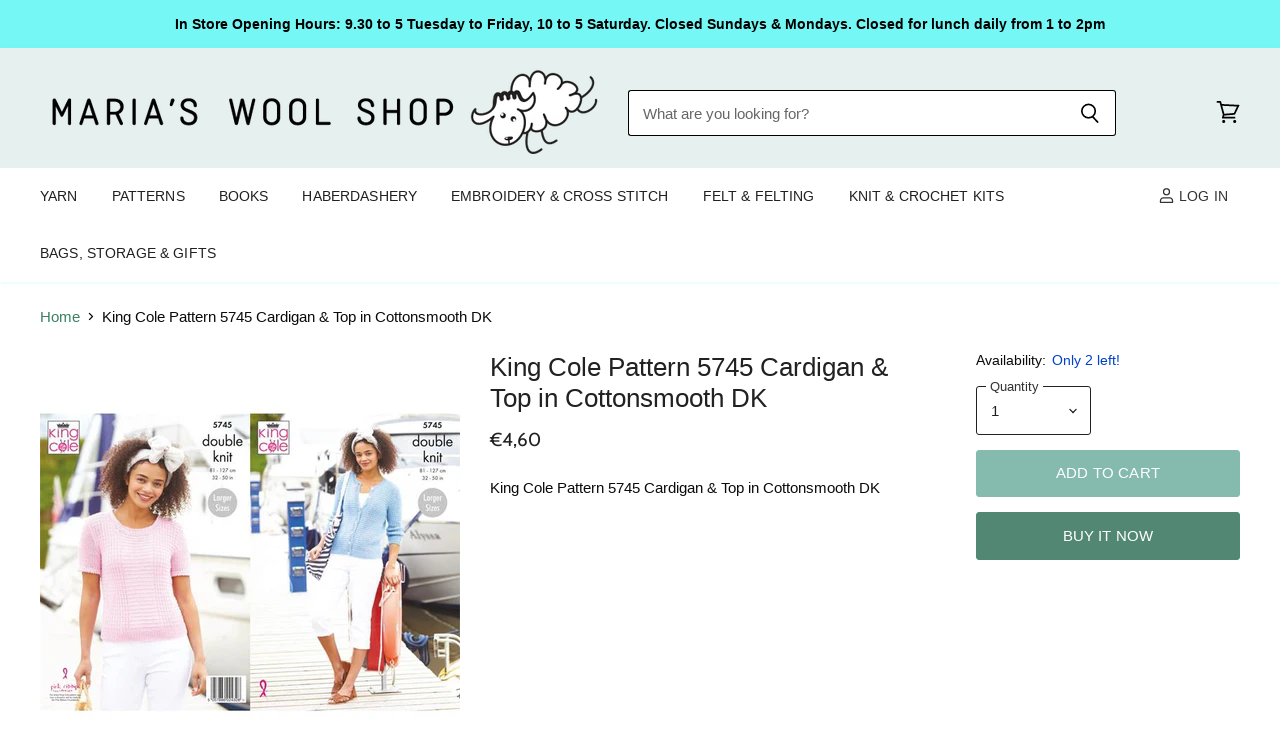

--- FILE ---
content_type: text/html; charset=utf-8
request_url: https://www.mariaswoolshop.ie/collections/all/products/king-cole-pattern-5745?view=_recently-viewed
body_size: 1907
content:
















  

  
  
  
  
  
  
  
  











<li
  class="productgrid--item  imagestyle--cropped-medium        product-recently-viewed-card  show-actions--mobile"
  data-product-item
  
    data-recently-viewed-card
  
>
  

  
  

<script type="application/json" data-product-data>
    {"id":7645667229917,"title":"King Cole Pattern 5745 Cardigan \u0026 Top in Cottonsmooth DK","handle":"king-cole-pattern-5745","description":"King Cole Pattern 5745 Cardigan \u0026amp; Top in Cottonsmooth DK","published_at":"2022-04-07T14:28:17+01:00","created_at":"2022-04-07T14:28:17+01:00","vendor":"Marias Wool Shop","type":"","tags":["Brand_King Cole","Craft_Knitting","Pattern Type_Cardigans","Pattern Type_Tops","Patterns For_Ladies","Season_Summer","Weight_DK"],"price":460,"price_min":460,"price_max":460,"available":true,"price_varies":false,"compare_at_price":450,"compare_at_price_min":450,"compare_at_price_max":450,"compare_at_price_varies":false,"variants":[{"id":42628966613213,"title":"Default Title","option1":"Default Title","option2":null,"option3":null,"sku":"","requires_shipping":true,"taxable":true,"featured_image":null,"available":true,"name":"King Cole Pattern 5745 Cardigan \u0026 Top in Cottonsmooth DK","public_title":null,"options":["Default Title"],"price":460,"weight":0,"compare_at_price":450,"inventory_management":"shopify","barcode":"","requires_selling_plan":false,"selling_plan_allocations":[]}],"images":["\/\/www.mariaswoolshop.ie\/cdn\/shop\/products\/KingCole5745.jpg?v=1649342911","\/\/www.mariaswoolshop.ie\/cdn\/shop\/products\/KingCole5745-details.jpg?v=1649342912"],"featured_image":"\/\/www.mariaswoolshop.ie\/cdn\/shop\/products\/KingCole5745.jpg?v=1649342911","options":["Title"],"media":[{"alt":"King Cole Pattern 5745 Cardigan \u0026 Top in Cottonsmooth DK","id":29460850901213,"position":1,"preview_image":{"aspect_ratio":1.0,"height":600,"width":600,"src":"\/\/www.mariaswoolshop.ie\/cdn\/shop\/products\/KingCole5745.jpg?v=1649342911"},"aspect_ratio":1.0,"height":600,"media_type":"image","src":"\/\/www.mariaswoolshop.ie\/cdn\/shop\/products\/KingCole5745.jpg?v=1649342911","width":600},{"alt":"King Cole Pattern 5745 Cardigan \u0026 Top in Cottonsmooth DK","id":29460850933981,"position":2,"preview_image":{"aspect_ratio":1.0,"height":600,"width":600,"src":"\/\/www.mariaswoolshop.ie\/cdn\/shop\/products\/KingCole5745-details.jpg?v=1649342912"},"aspect_ratio":1.0,"height":600,"media_type":"image","src":"\/\/www.mariaswoolshop.ie\/cdn\/shop\/products\/KingCole5745-details.jpg?v=1649342912","width":600}],"requires_selling_plan":false,"selling_plan_groups":[],"content":"King Cole Pattern 5745 Cardigan \u0026amp; Top in Cottonsmooth DK"}
  </script>

  <article class="productitem" data-product-item-content>
    <div class="product-recently-viewed-card-time" data-product-handle="king-cole-pattern-5745">
      <button
        class="product-recently-viewed-card-remove"
        aria-label="close"
        data-remove-recently-viewed
      >
        
                                                                                  <svg class="icon-remove "    aria-hidden="true"    focusable="false"    role="presentation"    xmlns="http://www.w3.org/2000/svg" width="10" height="10" viewBox="0 0 10 10" fill="none">          <title>Remove icon</title>        <path fill-rule="evenodd" clip-rule="evenodd" d="M4.11611 5.00001L0.327286 8.78884L1.21117 9.67272L5 5.88389L8.78883 9.67272L9.67271 8.78884L5.88388 5.00001L9.67271 1.21118L8.78882 0.327301L5 4.11613L1.21117 0.327301L0.327286 1.21118L4.11611 5.00001Z" fill="currentColor"/>    </svg>                                

      </button>
    </div>
    <a
      class="productitem--image-link"
      href="/products/king-cole-pattern-5745"
      tabindex="-1"
      data-product-page-link
    >
      <figure class="productitem--image" data-product-item-image>
        
          
          

  
    <noscript data-rimg-noscript>
      <img
        
          src="//www.mariaswoolshop.ie/cdn/shop/products/KingCole5745_384x384.jpg?v=1649342911"
        

        alt="King Cole Pattern 5745 Cardigan &amp; Top in Cottonsmooth DK"
        data-rimg="noscript"
        srcset="//www.mariaswoolshop.ie/cdn/shop/products/KingCole5745_384x384.jpg?v=1649342911 1x, //www.mariaswoolshop.ie/cdn/shop/products/KingCole5745_599x599.jpg?v=1649342911 1.56x"
        class="productitem--image-primary"
        
        
      >
    </noscript>
  

  <img
    
      src="//www.mariaswoolshop.ie/cdn/shop/products/KingCole5745_384x384.jpg?v=1649342911"
    
    alt="King Cole Pattern 5745 Cardigan &amp; Top in Cottonsmooth DK"

    
      data-rimg="lazy"
      data-rimg-scale="1"
      data-rimg-template="//www.mariaswoolshop.ie/cdn/shop/products/KingCole5745_{size}.jpg?v=1649342911"
      data-rimg-max="600x600"
      data-rimg-crop="false"
      
      srcset="data:image/svg+xml;utf8,<svg%20xmlns='http://www.w3.org/2000/svg'%20width='384'%20height='384'></svg>"
    

    class="productitem--image-primary"
    
    
  >



  <div data-rimg-canvas></div>


        

        

<span class="productitem--badge badge--sale"
    data-badge-sales
    style="display: none;"
  >
    
      Save <span data-price-percent-saved>-2</span>%
    
  </span>
      </figure>
    </a><div class="productitem--info">
      
        
      

      

      

      <h2 class="productitem--title">
        <a href="/products/king-cole-pattern-5745" data-product-page-link>
          King Cole Pattern 5745 Cardigan & Top in Cottonsmooth DK
        </a>
      </h2>

      
        
<div class="productitem--price ">
  <div
    class="price--compare-at "
    data-price-compare-at
  >
      <span class="money"></span>
    
  </div>

  <div class="price--main" data-price>
      
      <span class="money">
        €4,60
      </span>
    
  </div>

  
<div
    class="
      product__unit-price
      hidden
    "
    data-unit-price
  >
    <span class="product__total-quantity" data-total-quantity></span> | <span class="product__unit-price-amount money" data-unit-price-amount></span> / <span class="product__unit-price-measure" data-unit-price-measure>    </span>
  </div></div>


      

      
        <div class="productitem--gridview-stock-level">
          









<div class="stock-level--wrapper" data-stock-level>
  
    
      <span class="
  product--stock-level
  
    stock-level--low-stock
  
">
        
        
        <span class="stock-level--text" >
          
  
    Only 2 left!
  

        </span>
      </span>
    
  
</div>

        </div>
      

      

      

      
        <div class="productitem--description">
          <p>King Cole Pattern 5745 Cardigan &amp; Top in Cottonsmooth DK</p>

          
        </div>
      
    </div>

    
  </article>

  
</li>



--- FILE ---
content_type: text/javascript
request_url: https://cdn.shopify.com/extensions/019bba9f-8306-754a-a18a-684ca98c6f55/banner-popup-tae-331/assets/bss.bp.window-popup.js
body_size: 24402
content:
"use strict";(self.webpackChunkbanner_popup_tae=self.webpackChunkbanner_popup_tae||[]).push([[822],{371:(t,e,o)=>{o.r(e),o.d(e,{default:()=>Ce});var i=o(687),n=o(161);const s="window-popup.hide",r="window-popup.show",a="window-popup.show-from-teaser",c="window-popup.show-and-close-from-teaser",l="window-popup.displayed-on-screen",d="countdown-timeout",p=0,u=1,h="button",m="close_action",_="copyable_coupon",f="form",y="countdown",g="top",w="left",b="window-popup_close",v="window_popup",x="popup_hidden_forever_ids",C="email_popup_hidden_ids",S="window_popup_teaser_close",k="bss_popup_email",E=0,T=1,$=1,P=0,D=1,L=2,O=3,N=0,I=1,B=2,R=3,A=4,H=5,Y=6,j=7,F=8,q={btn_style:"2",btn_color:"#000000",btn_txt_color:"#FFFFFF",full_width:!0,padding:"8px 8px 8px 8px",animation:0},M={position_desktop:A,margin_desktop:"20px 20px 20px 20px",position_mobile:A,margin_mobile:"20px 20px 20px 20px"},W=1,z=2,U=3,V=1,X=2;var G=o(288);class K{constructor(){this.items=[]}push(t){this.items.push(t)}pop(){return this.isEmpty()?null:this.items.shift()}front(){return this.isEmpty()?null:this.items[0]}isEmpty(){return 0===this.items.length}size(){return this.items.length}clear(){this.items=[]}}function J(t){let e=x;(arguments.length>1&&void 0!==arguments[1]?arguments[1]:p)===u&&(e=C);const o=et(e);let i=o?JSON.parse(o):[];i.includes(t)||(i.push(t),tt({key:e,value:JSON.stringify(i)}))}function Z(t){let e=x;(arguments.length>1&&void 0!==arguments[1]?arguments[1]:p)===u&&(e=C);const o=et(e);return(o?JSON.parse(o):[]).includes(t)}function Q(t){let{border_style:e,bg_color:o,text_color:n,full_width:s}=t;const r=Number(e);let a="solid";[i.ll.DASHED,i.ll.ROUNDED_DASHED,i.ll.FULLY_ROUNDED_DASHED].includes(r)&&(a="dashed");const c={border:`1px ${a} ${o}`,color:n,fontFamily:"inherit",display:"block",marginLeft:"auto",marginRight:"auto",cursor:"pointer",width:s?"100%":"auto"};switch([i.ll.OUTLINED,i.ll.ROUNDED_OUTLINED,i.ll.FULLY_ROUNDED_OUTLINED,i.ll.DASHED,i.ll.ROUNDED_DASHED,i.ll.FULLY_ROUNDED_DASHED].includes(r)?c.background="inherit":c.background=`${o}`,r){case i.ll.ROUNDED_OUTLINED:case i.ll.ROUNDED_SOLID:case i.ll.ROUNDED_DASHED:c.borderRadius="4px";break;case i.ll.FULLY_ROUNDED_OUTLINED:case i.ll.FULLY_ROUNDED_SOLID:case i.ll.FULLY_ROUNDED_DASHED:c.borderRadius="99px";break;default:c.borderRadius="0px"}return c}function tt(t){let{key:e,value:o,expiresTime:i=7}=t;if(["15024"].includes(BSS_BP.shop_id)){const t=new Date;t.setTime(t.getTime()+24*i*60*60*1e3);const n="; expires="+t.toUTCString();document.cookie=e+"="+encodeURIComponent(o)+n+"; path=/"}else localStorage.setItem(e,o)}function et(t){if(!["15024"].includes(BSS_BP.shop_id))return localStorage.getItem(t);{const e=t+"=",o=document.cookie.split(";");for(let t of o){let o=t.trim();if(o.startsWith(e))return decodeURIComponent(o.substring(e.length))}}return null}function ot(t,e,o,s){let r=n.AH``,a=n.AH``;switch(t){case i.a8.COLOR_FLIP:a=n.AH`
				${(0,n.iz)(s)} {
					transition:
						background-color 0.3s ease,
						color 0.3s ease;
					&:hover {
						background-color: ${(0,n.iz)(o)} !important;
						color: ${(0,n.iz)(e)} !important;
					}
				}
			`;break;case i.a8.THIN:a=n.AH`
				${(0,n.iz)(s)} {
					transition: all 0.3s ease;
					&:hover {
						box-shadow: 0 4px 8px
							rgba(${(0,n.iz)((0,G.hexToRgbColor)(e))}, 0.3);
						transform: scale(1.05);
					}
				}
			`;break;case i.a8.HOLOGRAM:r=n.AH`
				@keyframes btnHologram {
					0% {
						opacity: 1;
						transform: rotate(-45deg) translateY(0);
					}
					100% {
						opacity: 0;
						transform: rotate(-45deg) translateY(300%);
					}
				}
			`,a=n.AH`
				${(0,n.iz)(s)} {
					transition: all 0.5s ease;
					position: relative;
					overflow: hidden;
					&:hover {
						transform: scale(1.05);
					}
				}

				${(0,n.iz)(s)}::before {
					content: '';
					position: absolute;
					top: -200%;
					left: -100%;
					width: 200%;
					height: 200%;
					background: linear-gradient(
						0deg,
						transparent,
						transparent 30%,
						rgba(0, 255, 255, 0.8)
					);
					transform: rotate(-45deg);
					transition: all 0.5s ease;
					opacity: 0;
				}

				${(0,n.iz)(s)}:hover::before {
					animation: btnHologram 0.5s forwards;
				}
			`;break;case i.a8.PULSE:r=n.AH`
				@keyframes btnPulse {
					0% {
						transform: scale(1);
					}
					50% {
						transform: scale(1.1);
					}
					100% {
						transform: scale(1);
					}
				}
			`,a=n.AH`
				${(0,n.iz)(s)} {
					transition: all 0.5s ease;
					&:hover {
						animation: btnPulse 1.5s infinite;
					}
				}
			`;break;case i.a8.WOBBLE:r=n.AH`
				@keyframes btnWobble {
					0%,
					100% {
						transform: translateX(0%);
					}
					15% {
						transform: translateX(-25%) rotate(-5deg);
					}
					30% {
						transform: translateX(20%) rotate(3deg);
					}
					45% {
						transform: translateX(-15%) rotate(-3deg);
					}
					60% {
						transform: translateX(10%) rotate(2deg);
					}
					75% {
						transform: translateX(-5%) rotate(-1deg);
					}
				}
			`,a=n.AH`
				${(0,n.iz)(s)} {
					transition: all 0.3s ease;
					&:hover {
						animation: btnWobble 1s;
					}
				}
			`}return n.AH`
		${r}
		${a}
	`}var it,nt=o(754),st=o(276),rt=o(884),at=o(693);let ct,lt,dt,pt,ut;function ht(t){var e=function(t,e){if("object"!=typeof t||!t)return t;var o=t[Symbol.toPrimitive];if(void 0!==o){var i=o.call(t,e||"default");if("object"!=typeof i)return i;throw new TypeError("@@toPrimitive must return a primitive value.")}return("string"===e?String:Number)(t)}(t,"string");return"symbol"==typeof e?e:e+""}function mt(t,e,o){"symbol"==typeof e&&(e=(e=e.description)?"["+e+"]":"");try{Object.defineProperty(t,"name",{configurable:!0,value:o?o+" "+e:e})}catch(t){}return t}lt=(0,rt.j)([at.c.NEW_FREE]),dt=(0,rt.j)([at.c.FREE],{defaultReturn:""}),pt=(0,rt.j)([at.c.FREE],{customLogicFn:function(){const t="close_action",e=this.window_popup.window_popup.text_color;return n.qy`
				<div
					class="close_action_container"
					style="${e?.[t]?`color: ${e?.[t]};`:""}"
				>
					${(0,st._)(this._renderContentText(t))}
				</div>
			`}}),ut="properties";class _t extends n.WF{static get styles(){return n.AH`
			* {
				box-sizing: border-box;
			}
			p {
				margin: 0;
				line-height: 1.2;
				color: inherit;
				font-family: inherit;
				min-height: 1em;
				word-break: break-word;
			}

			.announcement-container {
				word-break: break-word;
			}

			.announcement-content-text {
				display: flex;
				flex-direction: column;
				justify-content: center;
				flex: 1;
				box-sizing: border-box;
				position: relative;
				letter-spacing: normal;
				line-height: normal;
				color: #000;
			}

			.close_action_container {
				display: inline-block;
				margin-left: auto;
				margin-right: auto;
				cursor: pointer;
			}
		`}constructor(){ct(super()),this.window_popup_id=Number(this.getAttribute("window_popup_id")??"0"),this.window_popup=BSS_BP.window_popup.configs.find((t=>t.id==this.window_popup_id)),this.resourceId=`${v}_${this.window_popup_id}`,this.btnSettings=this.window_popup.window_popup.btn_settings,this._handleClickCoupon=this._handleClickCoupon.bind(this),this._initContentText()}_initContentText(){this.contentText=this.window_popup.window_popup.content_text,["text","sub_text","button","footer","close_action"].forEach((t=>{this.contentText[t]=i.wD.getLocaleTranslationText(BSS_BP.window_popup.dictionary,this.contentText[t],this.resourceId,t)})),this.contentText.button&&this.btnSettings.url&&(this.btnSettings.url=i.wD.getLocaleTranslationText(BSS_BP.window_popup.dictionary,this.btnSettings.url,this.resourceId,"button_link")),["text","sub_text","button","footer","close_action"].forEach((t=>{this.contentText[t]=i.Oc.replaceImageSrcByUrlCdn(this.contentText[t])}))}_initContainerLayout(){const t=this.window_popup.window_popup.image_settings,e=t.position===w,o=!i.Oc.isPcScreen,n=t.position===g||o;this.announcementContainer={display:n?"block":"flex","flex-direction":e?"row":"row-reverse"}}insertCustomCss(){const t=document.createElement("style");t.id="window-frame-custom-style",t.textContent=this.window_popup?.custom_css??"",this.renderRoot.appendChild(t)}getLockButtonAnimationStyles(t,e,o,i){return ot(t,e,o,i)}firstUpdated(){const t=this.shadowRoot.querySelector(".action-button"),e=this.shadowRoot.querySelector(".announcement-container"),o=this.btnSettings,i="undefined"!=typeof bssWindowPopupUsePointerUp&&bssWindowPopupUsePointerUp;this.window_popup.window_popup.content_order.includes(h)&&o.act_type===W&&(e.style.cursor="pointer",e.addEventListener(i?"pointerup":"click",(()=>{setTimeout((()=>{window.open(o?.url?(0,G.getSafeLink)(o.url):"/",o?.target_blank?"_blank":"_self")}),100)}))),t?.addEventListener(i?"pointerup":"click",(()=>{setTimeout((()=>{window.open(o?.url?(0,G.getSafeLink)(o.url):"/",o?.target_blank?"_blank":"_self")}),100)}))}connectedCallback(){super.connectedCallback();const t=this.window_popup.window_popup;this.insertCustomCss(),this.textContainerStyles={gap:`${t.element_gap}px`,padding:t.padding,minHeight:this.window_popup.window_popup.height_type==$?`${this.window_popup.window_popup.height}px`:"auto","font-family":`${t.font_family||"inherit"}`},this._initContainerLayout(),window.addEventListener("resize",this._initContainerLayout.bind(this))}disconnectedCallback(){super.disconnectedCallback(),window.removeEventListener("resize",this._initContainerLayout.bind(this))}_handleClickCoupon(t){t.preventDefault();const e=this.window_popup.window_popup.content_text?.copyable_coupon,o=this.window_popup.window_popup.auto_apply_discount;void 0!==o&&!0===o&&i.Oc.updateCartApplyDiscount(e),navigator.clipboard.writeText(e||"COUPON").then((()=>{this.shadowRoot.querySelector(".coupon-icon").innerHTML=i.Mt}))}_renderContentText(t){return"countdown"===t?n.qy`<bss-countdown-component
				.resourceId="${this.resourceId}"
				.countdown_config="${this.contentText[t]}"
				.countdown_style="${this.window_popup.window_popup.countdown_style}"
				.custom_css="${this.window_popup?.custom_css}"
				.isCountdownSuccess="${!1}"
			/>`:this.contentText[t]}getCloseActionButton(t){const e=this.window_popup.window_popup.text_color,o=this.window_popup.window_popup.section_style?.close_action;if(o&&o.type===V){const e=o.config,i={...Q({border_style:e?.btn_style,bg_color:e?.btn_color,text_color:e?.btn_txt_color,full_width:e?.full_width}),padding:e?.padding??"8px"};return n.qy`
				<style>
					${ot(e?.animation??0,e?.btn_color,e?.btn_txt_color,".animation-close-action-btn")}
				</style>
				<div class="close_action_container">
					<span
						class="animation-close-action-btn"
						style=${(0,nt.W)(i)}
					>
						${(0,st._)(this._renderContentText(t).replace(/color:[^;"]+;?/g,""))}
					</span>
				</div>
			`}return n.qy`
			<div
				class="close_action_container"
				style="${e?.[t]?`color: ${e?.[t]};`:""}"
			>
				${(0,st._)(this._renderContentText(t))}
			</div>
		`}renderPopupContent(){return this.window_popup.window_popup.content_order.split(",").map((t=>{if(t==h){const t=this.window_popup.window_popup.btn_settings,e=t?.act_type??U,o=this.contentText?.button,i={...Q({border_style:t?.btn_style,bg_color:t?.btn_color,text_color:t?.btn_txt_color,full_width:t?.full_width}),padding:t?.padding??"8px"};return n.qy`
						<div>
							${e===U?n.qy`
										<style>
											${ot(t?.animation??0,t?.btn_color,t?.btn_txt_color,".animation-btn")}
										</style>
										<div>
											<button
												class="action-button record_close_action animation-btn"
												style=${(0,nt.W)(i)}
											>
												${(0,st._)(o)}
											</button>
										</div>
									`:n.s6}
							${e===z?n.qy`
										<style>
											.action-link {
												display: block;
												text-align: center;
												text-decoration: underline;
												cursor: pointer;
												font-size: inherit;
												width: fit-content;
												margin: 0 auto;
											}
										</style>
										<a class="action-button action-link">
											${(0,st._)(o?.trim()?o.trim():"SHOP NOW")}
										</a>
									`:n.s6}
						</div>
					`}if(t==_){const t=this.window_popup.window_popup.coupon_settings,e=this.window_popup.window_popup.content_text?.copyable_coupon,o={...Q({border_style:t?.border_style,bg_color:t?.bg_color,text_color:t?.text_color,full_width:t?.full_width}),display:"flex",justifyContent:"space-between",alignItems:"center",padding:"8px",fontSize:`${t?.font_size}px`,gap:"10px",cursor:"pointer",fontWeight:550},s={display:"flex",justifyContent:"center",alignItems:"center",width:"1em",height:"1em",minWidth:"1em",minHeight:"1em",cursor:"pointer"};return n.qy`
						<style>
							${this.getLockButtonAnimationStyles(t?.animation??0,t?.bg_color,t?.text_color,".copyable-button-animation")}
						</style>
						<button
							class="copyable-button copyable-button-animation"
							style=${(0,nt.W)(o)}
							@click="${this._handleClickCoupon}"
						>
							<div class="coupon-text">
								${e?e.trim():"COUPON"}
							</div>
							<div
								class="coupon-icon"
								style=${(0,nt.W)(s)}
							>
								${(0,st._)(i.fl)}
							</div>
						</button>
					`}if(t==m)return this.getCloseActionButton(t);{const e=this.window_popup.window_popup.text_color;return n.qy`
						<div
							class="${`${t}_content`}"
							style="${e?.[t]?`color: ${e?.[t]};`:""}"
						>
							${t==y?this._renderContentText(t):(0,st._)(this._renderContentText(t))}
						</div>
					`}}))}render(){const t="undefined"!=typeof bssWindowPopupCustomCss?bssWindowPopupCustomCss:"";return n.qy`
			<style>
				.announcement-content-text::before {
				    position: absolute;
				    content: "";
				    display: block;
				    bottom: 0;
				    right: 0;
				    top: 0;
				    left: 0;
				    z-index: -1;
				    overflow: hidden;
				    text-align: justify;
				    opacity: ${this.window_popup.window_popup.bg_opacity/100};
				    ${i.Oc.getBackgroundStyle(this.window_popup.window_popup,"auto")}
				}
				${t}
			</style>
			<window-popup-frame
				.window_popup_id="${this.window_popup_id}"
				.window_popup="${this.window_popup??{}}"
			>
				<div
					class="announcement-container"
					style=${(0,nt.W)(this.announcementContainer)}
				>
					<window-popup-image
						.imageSettings="${this.window_popup.window_popup.image_settings}"
					></window-popup-image>
					<div
						class="announcement-content-text"
						style=${(0,nt.W)(this.textContainerStyles)}
					>
						${this.renderPopupContent()}
					</div>
				</div>
			</window-popup-frame>
		`}}var ft,yt,gt;it=_t,[ct]=function(t,e,o,i,n,s){function r(t,e,o){return function(i,n){return o&&o(i),t[e].call(i,n)}}function a(t,e){for(var o=0;o<t.length;o++)t[o].call(e);return e}function c(t,e,o,i){if("function"!=typeof t&&(i||void 0!==t))throw new TypeError(e+" must "+(o||"be")+" a function"+(i?"":" or undefined"));return t}function l(t,e,o,i,n,s,a,l,d,p,u,h,m){function _(t){if(!m(t))throw new TypeError("Attempted to access private element on non-instance")}var f,y=e[0],g=e[3],w=!l;if(!w){o||Array.isArray(y)||(y=[y]);var b={},v=[],x=3===n?"get":4===n||h?"set":"value";p?(u||h?b={get:mt((function(){return g(this)}),i,"get"),set:function(t){e[4](this,t)}}:b[x]=g,u||mt(b[x],i,2===n?"":x)):u||(b=Object.getOwnPropertyDescriptor(t,i))}for(var C=t,S=y.length-1;S>=0;S-=o?2:1){var k=y[S],E=o?y[S-1]:void 0,T={},$={kind:["field","accessor","method","getter","setter","class"][n],name:i,metadata:s,addInitializer:function(t,e){if(t.v)throw Error("attempted to call addInitializer after decoration was finished");c(e,"An initializer","be",!0),a.push(e)}.bind(null,T)};try{if(w)(f=c(k.call(E,C,$),"class decorators","return"))&&(C=f);else{var P,D;$.static=d,$.private=p,p?2===n?P=function(t){return _(t),b.value}:(n<4&&(P=r(b,"get",_)),3!==n&&(D=r(b,"set",_))):(P=function(t){return t[i]},(n<2||4===n)&&(D=function(t,e){t[i]=e}));var L=$.access={has:p?m.bind():function(t){return i in t}};if(P&&(L.get=P),D&&(L.set=D),C=k.call(E,h?{get:b.get,set:b.set}:b[x],$),h){if("object"==typeof C&&C)(f=c(C.get,"accessor.get"))&&(b.get=f),(f=c(C.set,"accessor.set"))&&(b.set=f),(f=c(C.init,"accessor.init"))&&v.push(f);else if(void 0!==C)throw new TypeError("accessor decorators must return an object with get, set, or init properties or void 0")}else c(C,(u?"field":"method")+" decorators","return")&&(u?v.push(C):b[x]=C)}}finally{T.v=!0}}return(u||h)&&l.push((function(t,e){for(var o=v.length-1;o>=0;o--)e=v[o].call(t,e);return e})),u||w||(p?h?l.push(r(b,"get"),r(b,"set")):l.push(2===n?b[x]:r.call.bind(b[x])):Object.defineProperty(t,i,b)),C}function d(t,e){return Object.defineProperty(t,Symbol.metadata||Symbol.for("Symbol.metadata"),{configurable:!0,enumerable:!0,value:e})}if(arguments.length>=6)var p=s[Symbol.metadata||Symbol.for("Symbol.metadata")];var u=Object.create(null==p?null:p),h=function(t,e,o,i){var n,s,r=[],c=function(e){return function(t){if(Object(t)!==t)throw TypeError("right-hand side of 'in' should be an object, got "+(null!==t?typeof t:"null"));return t}(e)===t},d=new Map;function p(t){t&&r.push(a.bind(null,t))}for(var u=0;u<e.length;u++){var h=e[u];if(Array.isArray(h)){var m=h[1],_=h[2],f=h.length>3,y=16&m,g=!!(8&m),w=0==(m&=7),b=_+"/"+g;if(!w&&!f){var v=d.get(b);if(!0===v||3===v&&4!==m||4===v&&3!==m)throw Error("Attempted to decorate a public method/accessor that has the same name as a previously decorated public method/accessor. This is not currently supported by the decorators plugin. Property name was: "+_);d.set(b,!(m>2)||m)}l(g?t:t.prototype,h,y,f?"#"+_:ht(_),m,i,g?s=s||[]:n=n||[],r,g,f,w,1===m,g&&f?c:o)}}return p(n),p(s),r}(t,e,n,u);return o.length||d(t,u),{e:h,get c(){var e=[];return o.length&&[d(l(t,[o],i,t.name,5,u,e),u),a.bind(null,e,t)]}}}(it,[[lt,2,"insertCustomCss"],[dt,2,"getLockButtonAnimationStyles"],[pt,2,"getCloseActionButton"]],[],0,void 0,n.WF).e,ft=_t,yt=ut,gt={resourceId:{type:String},window_popup_id:{type:Number},window_popup:{type:Object},announcementContainer:{},textContainerStyles:{},contentText:{type:Object},btnSettings:{type:Object}},(yt=ht(yt))in ft?Object.defineProperty(ft,yt,{value:gt,enumerable:!0,configurable:!0,writable:!0}):ft[yt]=gt;var wt,bt=o(638),vt=o(236),xt=o(731);let Ct,St,kt,Et,Tt,$t;function Pt(t){var e=function(t,e){if("object"!=typeof t||!t)return t;var o=t[Symbol.toPrimitive];if(void 0!==o){var i=o.call(t,e||"default");if("object"!=typeof i)return i;throw new TypeError("@@toPrimitive must return a primitive value.")}return("string"===e?String:Number)(t)}(t,"string");return"symbol"==typeof e?e:e+""}function Dt(t,e,o){"symbol"==typeof e&&(e=(e=e.description)?"["+e+"]":"");try{Object.defineProperty(t,"name",{configurable:!0,value:o?o+" "+e:e})}catch(t){}return t}St=(0,rt.j)([at.c.FREE],{defaultReturn:(0,st._)("")}),kt=(0,rt.j)([at.c.FREE],{customLogicFn:function(){const t="close_action",e=this.window_popup.window_popup.text_color;return n.qy` <div
				class="close_action_container"
				style="${e?.[t]?`color: ${e?.[t]};`:""}"
			>
				${(0,st._)(this.contentText[t])}
			</div>`}}),Et=(0,rt.j)([at.c.FREE]),Tt=(0,rt.j)([at.c.NEW_FREE]),$t="properties";class Lt extends n.WF{static get styles(){return n.AH`
			* {
				box-sizing: border-box;
			}
			p {
				margin: 0;
				line-height: 1.2;
				color: inherit;
				font-family: inherit;
				min-height: 1em;
				word-break: break-word;
			}

			.announcement-container {
				word-break: break-word;
			}

			.announcement-content-text {
				display: flex;
				flex-direction: column;
				justify-content: center;
				flex: 1;
				box-sizing: border-box;
				position: relative;
				letter-spacing: normal;
				line-height: normal;
				color: #000;
			}

			.close_action_container {
				display: inline-block;
				margin-left: auto;
				margin-right: auto;
				cursor: pointer;
			}
		`}constructor(){Ct(super()),this.window_popup_id=Number(this.getAttribute("window_popup_id")??"0"),this.window_popup=BSS_BP.window_popup.configs.find((t=>t.id==this.window_popup_id)),this.resourceId=`${v}_${this.window_popup_id}`,this.btnSettings=this.window_popup.window_popup.btn_settings,this.formStructure=this.window_popup.window_popup.form_structure,this.successTexts={},this.fontFamily="inherit",this.stepPopup="success"===et(`${k}_${this.window_popup_id}`)?"success":"signup",this.formValidateRules={email:[{validate:t=>!t.validity?.valueMissing,message:"Please enter your email address."},{validate:t=>!t.value||/^[^\s@]+@[^\s@]+\.[^\s@]+$/.test(t.value),message:"Please enter a valid email address."}],email_consent:[{validate:t=>!t.validity?.valueMissing,message:"Please agree to continue."}],first_name:[{validate:t=>!t.validity?.valueMissing,message:"Please enter your first name."}],last_name:[{validate:t=>!t.validity?.valueMissing,message:"Please enter your last name."}],phone_number:[{validate:t=>!t||("true"!=t?.dataset?.required||t.value.trim().length>0),message:"Please enter your phone number."},{validate:t=>{if(!t.value.trim())return!0;return!!t.value.trim().startsWith("+")||!!this.phoneCountry},message:"Please select a country code or enter the phone number with international prefix (+)."},{validate:t=>{if(!t?.value?.trim())return!0;return!!this._normalizePhoneNumber(t.value.trim())},message:"Please enter a valid phone number in E.164 format (e.g., +1234567890)."}],sms_consent:[{validate:t=>!t||!t.validity?.valueMissing,message:"Please agree to SMS consent."},{validate:t=>!t||!t.validity?.valueMissing,message:"Please agree to SMS consent."}],birthday:[{validate:t=>{if(!t)return!0;const e=t.getBirthdayData?.();if(!e)return!0;const o=this.formStructure.structures.find((t=>"birthday"===t.fieldName));if(o?.required)return e.isValid&&e.value;return!(t._mm||t._dd||t._yyyy)||e.isValid},message:"Please enter a valid date of birth."}]},this._initContentText();const t=localStorage.getItem(`bss_popup_email_${this.window_popup_id}_dc`);this.discountCode=(()=>this.window_popup.window_popup.success_config?.coupon_source==i.pI.SHOPIFY&&t?.code?t?.code:this.window_popup.window_popup?.success_config?.content_text?.copyable_coupon||"COUPON")();const e=this.formStructure.structures.find((t=>"phone_number"===t.fieldName));this.phoneAutoDetect=e?.phoneAutoDetect||!1,this.phoneCountry=e?.phoneCountryCode||"",this.phoneNumberValue=""}static get observedAttributes(){return[...super.observedAttributes,"step"]}_initContentText(){this.contentText=this.window_popup.window_popup.content_text;const t=this.window_popup.window_popup.success_config.content_text;["text","sub_text","footer","close_action"].forEach((t=>{this.contentText[t]=i.wD.getLocaleTranslationText(BSS_BP.window_popup.dictionary,this.contentText[t],this.resourceId,t)})),["text","sub_text","button","footer"].forEach((e=>{this.successTexts[e]=i.wD.getLocaleTranslationText(BSS_BP.window_popup.dictionary,t[e],this.resourceId,`success_${e}`)})),t.button&&this.btnSettings.success_btn_type===T&&(this.btnSettings.success_url=i.wD.getLocaleTranslationText(BSS_BP.window_popup.dictionary,this.btnSettings.success_url,this.resourceId,"ssuccess_btn_link")),this.window_popup.window_popup?.success_config?.order.forEach((t=>{this.successTexts[t]=i.Oc.replaceImageSrcByUrlCdn(this.successTexts[t])})),"object"==typeof this.contentText&&["text","sub_text","footer","close_action"].forEach((t=>{this.contentText[t]=(0,G.replaceImageSrcByUrlCdn)(this.contentText[t])})),this.formTexts={emailPlaceholder:i.wD.getLocaleTranslationText(BSS_BP.window_popup.dictionary,this.formStructure.structures.find((t=>"email"===t.fieldName))?.placeholder,this.resourceId,"email"),phonePlaceholder:i.wD.getLocaleTranslationText(BSS_BP.window_popup.dictionary,this.formStructure.structures.find((t=>"phone_number"===t.fieldName))?.placeholder,this.resourceId,"phone_number"),firstNamePlaceholder:i.wD.getLocaleTranslationText(BSS_BP.window_popup.dictionary,this.formStructure.structures.find((t=>"first_name"===t.fieldName))?.placeholder,this.resourceId,"first_name"),lastNamePlaceholder:i.wD.getLocaleTranslationText(BSS_BP.window_popup.dictionary,this.formStructure.structures.find((t=>"last_name"===t.fieldName))?.placeholder,this.resourceId,"last_name"),subscribeButtonText:i.wD.getLocaleTranslationText(BSS_BP.window_popup.dictionary,this.formStructure.structures.find((t=>"subscribe_button"===t.fieldName))?.placeholder,this.resourceId,"subscribe_button"),emailConsentText:i.wD.getLocaleTranslationText(BSS_BP.window_popup.dictionary,this.formStructure.structures.find((t=>"email_consent"===t.fieldName))?.placeholder,this.resourceId,"email_consent"),smsConsentText:i.wD.getLocaleTranslationText(BSS_BP.window_popup.dictionary,this.formStructure.structures.find((t=>"sms_consent"===t.fieldName))?.placeholder,this.resourceId,"sms_consent"),birthdayText:i.wD.getLocaleTranslationText(BSS_BP.window_popup.dictionary,this.formStructure.structures.find((t=>"birthday"===t.fieldName))?.label,this.resourceId,"birthday")}}_parseCornerRadii(t){if(!t||"string"!=typeof t)return{tl:"0px",tr:"0px",br:"0px",bl:"0px"};const e=t.split("/")[0].trim().split(/\s+/).filter(Boolean);if(1===e.length){const t=e[0];return{tl:t,tr:t,br:t,bl:t}}if(2===e.length){const[t,o]=e;return{tl:t,tr:o,br:t,bl:o}}if(3===e.length){const[t,o,i]=e;return{tl:t,tr:o,br:i,bl:o}}const[o,i,n,s]=e;return{tl:o,tr:i,br:n,bl:s}}_initContainerLayout(){const t=this.window_popup.window_popup.image_settings,e=t.position===w,o=!i.Oc.isPcScreen,n=t.position===g||o;this.announcementContainer={display:n?"block":"flex","flex-direction":e?"row":"row-reverse"}}_handleBanSuccessPopup(){"success"===this.stepPopup&&J(this.window_popup_id,this.window_popup.window_popup.template)}_handleBtnSuccessClick(t){t.preventDefault(),this.btnSettings&&(this.btnSettings.success_btn_type===E?this.dispatchEvent(new Event(s,{bubbles:!0,composed:!0})):this.btnSettings.success_btn_type===T&&setTimeout((()=>{window.open(this.btnSettings.success_url?(0,G.getSafeLink)(this.btnSettings.success_url):"/",this.btnSettings.success_target_blank?"_blank":"_self")}),100))}_handleClickCoupon(t){t.preventDefault();let e="COUPON";this.window_popup.window_popup.success_config?.content_text&&(e=this.discountCode);const o=this.window_popup.window_popup.auto_apply_discount;void 0!==o&&!0===o&&i.Oc.updateCartApplyDiscount(e),navigator.clipboard.writeText(e||"COUPON").then((()=>{this.shadowRoot.querySelector(".coupon-icon").innerHTML=i.Mt}))}renderFormElement(t){if("email"==t.fieldName)return n.qy`
				<input
					type="text"
					?required=${t.required}
					class="text-field"
					placeholder="${this.formTexts.emailPlaceholder}"
					name=${t.fieldName}
				/>
			`;if("first_name"==t.fieldName||"last_name"==t.fieldName)return n.qy`
				<input
					type="text"
					?required=${t.required}
					class="text-field"
					placeholder="${"first_name"==t.fieldName?this.formTexts.firstNamePlaceholder:this.formTexts.lastNamePlaceholder}"
					name=${t.fieldName}
				/>
			`;if("phone_number"==t.fieldName){this._phoneFieldState||(this._phoneFieldState={open:!1});const e=this._phoneFieldState,o=this.phoneCountry?vt.X.find((t=>t.code===this.phoneCountry)):null,i=o?o.code:null,s=t=>{t.preventDefault(),t.stopPropagation(),e.open?this._removePhoneDropdownPortal():this._showPhoneDropdownPortal()},r=this.window_popup.window_popup.form_structure.inputBorderRadius||"16px",{tl:a,tr:c,br:l,bl:d}=this._parseCornerRadii(String(r));return n.qy`
				<div class="phone-field-wrapper">
					<button
						class="phone-flag-btn"
						@click=${s}
						type="button"
						aria-haspopup="listbox"
						aria-expanded="${e.open?"true":"false"}"
						aria-label="Select country"
						style="border-top-left-radius:${a};border-bottom-left-radius:${d};"
					>
						${i?n.qy`<img
									class="flag-img"
									src="https://flagsapi.com/${i}/shiny/32.png"
									width="22"
									height="22"
									alt="${o?.name||""}"
									loading="lazy"
								/>`:""}
						<span class="caret">▼</span>
					</button>
					<input
						class="text-field phone-input"
						type="tel"
						name="phone_number"
						@input=${t=>{this.phoneNumberValue=t.target.value}}
						@blur=${t=>this._formatPhoneDisplay(t.target)}
						placeholder="${this.formTexts.phonePlaceholder}"
						data-required=${t.required?"true":"false"}
						style="border-top-left-radius:0;border-bottom-left-radius:0;border-top-right-radius:${c};border-bottom-right-radius:${l};"
					/>
				</div>
			`}if("birthday"==t.fieldName)return n.qy`
				<bss-birthday-input
					.field="${t}"
					.formStructure="${this.formStructure}"
					.textColor="${this.window_popup.window_popup.text_color?.birthday||""}"
					.label="${this.formTexts.birthdayText}"
				></bss-birthday-input>
			`;if("email_consent"==t.fieldName)return n.qy`
				<div class="email_consent">
					<input
						required
						type="checkbox"
						class="check-box"
						name="email_consent"
						id="email_consent"
					/>
					<label for="email_consent"
						>${(0,st._)(this.formTexts.emailConsentText)}</label
					><br />
				</div>
			`;if("sms_consent"==t.fieldName)return n.qy`
				<div class="sms_consent">
					<input
						required
						type="checkbox"
						class="check-box"
						name="sms_consent"
						id="sms_consent"
					/>
					<label for="sms_consent"
						>${(0,st._)(this.formTexts.smsConsentText)}</label
					><br />
				</div>
			`;if("subscribe_button"==t.fieldName){const t={...Q({border_style:this.btnSettings?.btn_style,bg_color:this.btnSettings?.btn_color,text_color:this.btnSettings?.btn_txt_color,full_width:this.btnSettings?.full_width}),padding:this.btnSettings?.padding??"8px",fontSize:"14px",fontWeight:"400"};return n.qy`
				<style>
					${ot(void 0!==this.btnSettings?.animation?this.btnSettings?.animation:0,this.btnSettings?.btn_color,this.btnSettings?.btn_txt_color,".animation-btn")}
				</style>
				<button
					type="submit"
					class="subscribe-button animation-btn"
					style=${(0,nt.W)(t)}
				>
					${(0,st._)(this.formTexts.subscribeButtonText)}
				</button>
			`}return null}getLockButtonAnimationStyles(t,e,o,i){return ot(t,e,o,i)}renderFormStructure(){const t=this.window_popup.window_popup.form_structure,e=t.structures.reduce(((t,e)=>{const o=this.renderFormElement(e);return["email","first_name","last_name","phone_number","birthday"].includes(e.fieldName)?(t.textFieldGroup||(t.textFieldGroup=[]),t.textFieldGroup.push(o)):(t.otherElements=t.otherElements||[],t.otherElements.push(o)),t}),{});return n.qy`
			<style>
				.text-field {
					/* CSS reset for input */
					border: 1.5px solid ${t.inputBorderColor};
					background-image: none;
					background-color: transparent;
					-webkit-box-shadow: none;
					-moz-box-shadow: none;
					box-shadow: none;
					/*End CSS reset for input */
					padding: ${t.inputPadding??"8px 12px"};
					background: ${t.inputBGColor};
					color: ${t.inputTextColor};
					border-radius: ${t.inputBorderRadius};
					font-size: ${t.inputFontSize?t.inputFontSize+"px":"14px"};
					font-weight: 450;
					font-family: ${this.fontFamily};
					outline: none;
					width: 100%;
				}

				.text-field::placeholder {
					color: #b5b5b5;
				}

				.phone-field-wrapper {
					display: flex;
					width: 100%;
					position: relative;
				}
				.phone-flag-btn {
					background: ${t.inputBGColor};
					border: 1.5px solid ${t.inputBorderColor};
					border-right: none;
					display: flex;
					align-items: center;
					gap: 4px;
					padding: 4px 8px;
					cursor: pointer;
					border-top-left-radius: ${t.inputBorderRadius};
					border-bottom-left-radius: ${t.inputBorderRadius};
					font-size: ${t.inputFontSize?t.inputFontSize+"px":"14px"};
					color: ${t.inputTextColor};
				}
				.phone-input {
					border-top-left-radius: 0 !important;
					border-bottom-left-radius: 0 !important;
				}
				.phone-dropdown {
					position: absolute;
					top: 100%;
					left: 0;
					z-index: 9999;
					background: #fff;
					border: 1px solid #ccc;
					border-radius: 8px;
					margin-top: 4px;
					width: 100%;
					max-height: 260px;
					overflow: auto;
					box-shadow: 0 4px 12px rgba(0, 0, 0, 0.12);
					padding: 6px;
					display: flex;
					flex-direction: column;
					gap: 2px;
				}
				.phone-option {
					text-align: left;
					padding: 6px 8px;
					background: transparent;
					border: none;
					cursor: pointer;
					font-size: 13px;
					display: flex;
					align-items: center;
					gap: 8px;
				}
				.phone-option.active {
					background: #eef6ff;
				}
				.phone-option:hover {
					background: #f5f5f5;
				}
				.country-name {
					flex: 1;
				}
				.country-code {
					font-weight: 500;
					font-size: 12px;
				}
				.flag-img {
					border-radius: 2px;
				}
				.auto-label {
					opacity: 0.7;
					font-size: 12px;
				}
				.caret {
					font-size: 7px;
					opacity: 0.6;
				}

				.text-field:-webkit-autofill,
				.text-field:-webkit-autofill:hover,
				.text-field:-webkit-autofill:focus,
				.text-field:-webkit-autofill:active {
					-webkit-text-fill-color: ${t.inputTextColor} !important;
				}
				.sms_consent,
				.email_consent {
					width: 100%;
					cursor: pointer;
					display: flex;
					gap: 4px;
					grid-area: email-consent;
					font-size: 14px;
				}

				.email_consent label,
				.email_consent input {
					cursor: pointer;
				}
				.sms_consent {
					margin-top: 4px;
				}
				/* Custom Checkbox */
				input[type='checkbox'] {
					min-width: 16px;
					width: 16px;
					height: 16px;
					border: 1px solid gray; /* Custom border color */
					border-radius: 4px;
					background-color: white;
					cursor: pointer;
					position: relative;
					appearance: none; /* Hide default styles */
					-webkit-appearance: none;
					-moz-appearance: none;
					display: inline-block;
				}

				/* Create a CSS-drawn "V" checkmark */
				input[type='checkbox']::after {
					content: '';
					width: 6px;
					height: 3px;
					border-left: 3px solid white;
					border-bottom: 3px solid white;
					position: absolute;
					top: 50%;
					left: 50%;
					transform: translate(-50%, -60%) rotate(-45deg);
					opacity: 0; /* Hidden by default */
					transition: opacity 0.2s ease-in-out;
				}

				/* Change background & show checkmark when checked */
				input[type='checkbox']:checked {
					background-color: gray; /* Background when checked */
				}

				input[type='checkbox']:checked::after {
					opacity: 1; /* Show checkmark */
				}

				/* Hover effect */
				input[type='checkbox']:hover {
					border-color: darkgray; /* Change border color on hover */
				}

				.text-field-group {
					flex-direction: column;
					display: flex;
					gap: ${t.fieldGap}px;
					width: 100%;
				}

				.form-layout {
					column-gap: ${t.fieldGap}px;
					row-gap: 12px;
					display: flex;
					flex-direction: column;
					align-items: center;
				}

				@media only screen and (max-width: 768px) {
					.form-layout {
						column-gap: 0;
						row-gap: 0;
						width: 100%;
					}
					.form-layout .sms_consent,
					.form-layout .email_consent {
						margin-top: 12px;
						width: 100%;
					}

					.subscribe-button {
						margin-top: ${t.fieldGap}px;
					}
				}

				@keyframes rotation {
					0% {
						transform: rotate(0deg);
					}
					100% {
						transform: rotate(360deg);
					}
				}
			</style>
			<form
				novalidate
				id="popup-signup-form"
				class="form-layout"
				@submit=${this.handleFormSubmit}
			>
				${e.textFieldGroup?n.qy`<div class="text-field-group">
							${e.textFieldGroup}
						</div>`:""}
				${e.otherElements?e.otherElements:""}
			</form>
		`}getCloseActionButton(t){const e=this.window_popup.window_popup.text_color,o=this.window_popup.window_popup.section_style?.close_action;if(o&&o.type===V){const e=o.config,i={...Q({border_style:e?.btn_style,bg_color:e?.btn_color,text_color:e?.btn_txt_color,full_width:e?.full_width}),padding:e?.padding??"8px"};return n.qy`
				<style>
					${ot(e?.animation??0,e?.btn_color,e?.btn_txt_color,".animation-close-action-btn")}
				</style>
				<div class="close_action_container">
					<span
						class="animation-close-action-btn"
						style=${(0,nt.W)(i)}
					>
						${(0,st._)(this.contentText[t].replace(/color:[^;"]+;?/g,""))}
					</span>
				</div>
			`}return n.qy` <div
			class="close_action_container"
			style="${e?.[t]?`color: ${e?.[t]};`:""}"
		>
			${(0,st._)(this.contentText[t])}
		</div>`}renderPopupSignupContent(){return this.window_popup.window_popup.content_order.split(",").map((t=>{if(t==f)return n.qy`${this.renderFormStructure()}`;if(t==y)return n.qy`<bss-countdown-component
						.resourceId="${this.resourceId}"
						.countdown_config="${this.contentText[t]}"
						.countdown_style="${this.window_popup.window_popup.countdown_style}"
						.custom_css="${this.window_popup?.custom_css}"
						.isCountdownSuccess="${!1}"
					/>`;if(t==m)return this.getCloseActionButton(t);{const e=this.window_popup.window_popup.text_color;return n.qy` <div
						class="${`signup_${t}_content`}"
						style="${e?.[t]?`color: ${e?.[t]};`:""}"
					>
						${(0,st._)(this.contentText[t])}
					</div>`}}))}renderPopupSuccessContent(){const t=this.window_popup.window_popup.success_config;if(t){t.font_family&&this.fontFamily!==t.font_family&&(this.textContainerStyles.fontFamily=t.font_family,this.requestUpdate());const e="undefined"!=typeof bssWindowPopupUsePointerUp&&bssWindowPopupUsePointerUp;return t.order.map((o=>{if(o==h){const o=this.successTexts.button,i=t.btn_style??q,s={...Q({border_style:i.btn_style,bg_color:i.btn_color,text_color:i.btn_txt_color,full_width:i.full_width}),padding:i.padding?i.padding:q.padding};return n.qy`
						<style>
							${ot(void 0!==i.animation?i.animation:q.animation,i.btn_color,i.btn_txt_color,".animation-btn")}
						</style>
						<div>
							<button
								class="action-button record_close_action animation-btn"
								style=${(0,nt.W)(s)}
								@click=${this._handleBtnSuccessClick.bind(this)}
								@pointerup="${e?this._handleBtnSuccessClick.bind(this):void 0}"
							>
								${(0,st._)(o)}
							</button>
						</div>
					`}if(o==_){const t=this.window_popup.window_popup.coupon_settings,e=this.discountCode,o={...Q({border_style:t?.border_style,bg_color:t?.bg_color,text_color:t?.text_color,full_width:t?.full_width}),display:"flex",justifyContent:"space-between",alignItems:"center",padding:"8px",fontSize:`${t?.font_size}px`,gap:"10px",cursor:"pointer",fontWeight:550},s={display:"flex",justifyContent:"center",alignItems:"center",width:"1em",height:"1em",minWidth:"1em",minHeight:"1em",cursor:"pointer"};return n.qy`
						<style>
							${this.getLockButtonAnimationStyles(t?.animation??0,t?.bg_color,t?.text_color,".copyable-button-animation")}
						</style>

						<div
							class="copyable-button copyable-button-animation"
							style=${(0,nt.W)(o)}
							@click="${this._handleClickCoupon.bind(this)}"
						>
							<div class="coupon-text">
								${e?e.trim():"COUPON"}
							</div>
							<div
								class="coupon-icon"
								style=${(0,nt.W)(s)}
							>
								${(0,st._)(i.fl)}
							</div>
						</div>
					`}if(o==y){const t=this.window_popup.window_popup.success_config.content_text;return n.qy`<bss-countdown-component
						.resourceId="${this.resourceId}"
						.countdown_config="${t[o]}"
						.countdown_style="${this.window_popup.window_popup.countdown_success_style}"
						.custom_css="${this.window_popup?.custom_css}"
						.isCountdownSuccess="${!0}"
					/>`}{const t=this.window_popup.window_popup.text_color;return n.qy` <div
						class="${o==m?"close_action_container":`success_${o}_content`}"
						style="${t?.[`success_${o}`]?`color: ${t?.[`success_${o}`]};`:""}"
					>
						${(0,st._)(this.successTexts[o])}
					</div>`}}))}return n.qy`<p>New content!</p>`}render(){const t="undefined"!=typeof bssWindowPopupCustomCss?bssWindowPopupCustomCss:"";return n.qy`
			<style>
				.announcement-content-text::before {
				    position: absolute;
				    content: "";
				    display: block;
				    bottom: 0;
				    right: 0;
				    top: 0;
				    left: 0;
				    z-index: -1;
				    overflow: hidden;
				    text-align: justify;
				    opacity: ${this.window_popup.window_popup.bg_opacity/100};
				    ${i.Oc.getBackgroundStyle(this.window_popup.window_popup)}
				}
				${t}
			</style>
			<window-popup-frame
				.window_popup_id="${this.window_popup_id}"
				.window_popup="${this.window_popup??{}}"
				.blockCountClose=${"success"==this.stepPopup}
			>
				<div
					class="announcement-container"
					style=${(0,nt.W)(this.announcementContainer)}
				>
					<window-popup-image
						.imageSettings="${this.window_popup.window_popup.image_settings}"
					></window-popup-image>

					<div
						class="announcement-content-text"
						style=${(0,nt.W)(this.textContainerStyles)}
					>
						${"signup"===this.stepPopup?this.renderPopupSignupContent():this.renderPopupSuccessContent()}
					</div>
				</div>
			</window-popup-frame>
		`}setLoadingSubscribeBtn(t){const e=this.shadowRoot.querySelector(".subscribe-button");if(e){const o={width:"14px",height:"14px",padding:"8px",border:`2px solid ${this.btnSettings.btn_txt_color}`,borderBottomColor:"transparent",borderRadius:"50%",display:"inline-block",boxSizing:"border-box",animation:"rotation 1s linear infinite"};t?(e.innerHTML="",(0,n.XX)(n.qy`<span
						class="loader"
						style=${(0,nt.W)(o)}
					></span>`,e),e.setAttribute("disabled","true")):(e.innerHTML=this.formTexts.subscribeButtonText,e.removeAttribute("disabled"))}}validateFormField(t,e){if(!t||0==e.length)return!0;const o=e.every((e=>{const o=e.validate(t);return o||(t.setCustomValidity(e.message),"BSS-BIRTHDAY-INPUT"!==t.tagName&&(t.style.border="1px solid red")),o}));return o&&t.setCustomValidity(""),o}validateForm(t){if(!t)return!1;const e=t.querySelector('input[name="email"]'),o=t.querySelector('input[name="first_name"]'),i=t.querySelector('input[name="last_name"]'),n=t.querySelector('input[name="email_consent"]'),s=t.querySelector('input[name="phone_number"]'),r=t.querySelector('input[name="sms_consent"]'),a=this.shadowRoot.querySelector("bss-birthday-input"),c=this.validateFormField(e,this.formValidateRules.email),l=this.validateFormField(n,this.formValidateRules.email_consent),d=this.validateFormField(o,this.formValidateRules.first_name),p=this.validateFormField(i,this.formValidateRules.last_name),u=this.validateFormField(s,this.formValidateRules.phone_number||[]),h=this.validateFormField(r,this.formValidateRules.sms_consent||[]),m=this.validateFormField(a,this.formValidateRules.birthday||[]);!m&&a&&(a._touched=!0,a._updateError(),a.requestUpdate());const _=e?.value?.trim()||"",f=s?.value?.trim()||"",y=this.window_popup.window_popup.form_structure.structures.find((t=>"email"===t.fieldName)),g=this.window_popup.window_popup.form_structure.structures.find((t=>"phone_number"===t.fieldName)),w=!!y?.required,b=!!g?.required;let v=f;if(!_&&!f){const t=()=>{e&&(e.setCustomValidity("Please enter your email address."),e.style.border="1px solid red")},o=()=>{s&&(s.setCustomValidity("Please enter your phone number."),s.style.border="1px solid red")};w&&b?(t(),o()):w&&!b?t():!w&&b?o():(e&&(e.setCustomValidity("Please enter email or phone number."),e.style.border="1px solid red"),s&&(s.setCustomValidity("Please enter email or phone number."),s.style.border="1px solid red"))}f&&(v=this._normalizePhoneNumber(f));if(!(c&&l&&d&&p&&u&&h&&m&&(!!_||!!f)))return!1;const x=a?.getBirthdayData?.();let C;return C=/^\d{2}-\d{2}$/.test(x?.value)?`1900-${x?.value}`:x?.value,{email:e?.value,firstName:o?.value,lastName:i?.value,emailConsent:n?.checked,phoneNumber:v,smsConsent:r?.checked,birthday:C}}_normalizePhoneNumber(t){const e=String(t).trim();if(!e)return"";if(e.startsWith("+")){const t=(0,bt.l)(e);return t?.isValid()?t.formatInternational():""}const o=this.phoneCountry;if(!o)return"";const i=(0,bt.l)(e,o);return i?.isValid()?i.formatInternational():""}_formatPhoneDisplay(t){const e=t||this.shadowRoot?.querySelector(".phone-input");if(!e?.value?.trim())return;const o=e.value.trim();let i;o.startsWith("+")?i=(0,bt.l)(o):this.phoneCountry&&(i=(0,bt.l)(o,this.phoneCountry)),i?.isValid()&&(e.value=i.formatNational(),this.phoneNumberValue=i.formatNational())}_initRevalidateOnChangeEvent(t){if(!t)return!1;t.querySelectorAll('input[name="email"], input[name="first_name"], input[name="last_name"], input[name="email_consent"], input[name="phone_number"], input[name="sms_consent"]').forEach((t=>{t.addEventListener("input",(()=>{t.style.border=`1px solid ${this.formStructure.inputBorderColor}`,t.setCustomValidity("")})),"checkbox"===t.type&&t.addEventListener("change",(()=>{t.setCustomValidity("")}))}));const e=this.shadowRoot.querySelector("bss-birthday-input");e&&e.addEventListener("birthday-change",(()=>{e.setCustomValidity?.("")}))}async showConfetti(){BSS_BP.confettiPromise||(BSS_BP.confettiPromise=o.e(115).then(o.bind(o,855)).then((t=>t.confetti)));const t=await BSS_BP.confettiPromise;t({particleCount:300,spread:90,origin:{x:1,y:.9}}),t({particleCount:300,spread:90,origin:{x:0,y:.9}})}async handleFormSubmit(t){t.preventDefault();const e=this.shadowRoot.querySelector("form#popup-signup-form");this._initRevalidateOnChangeEvent(e);const o=this.validateForm(t.target);if(o)if(t.target.checkValidity()){this.setLoadingSubscribeBtn(!0);const t=this.window_popup.window_popup.form_structure.structures.find((t=>"email"===t.fieldName)),n=this.window_popup.window_popup.form_structure.structures.find((t=>"phone_number"===t.fieldName)),s=t?.checkDuplicate??!1,r=await i.Oc.createSubscriber(this.window_popup_id,"popup",o.email,o.firstName,o.lastName,o.emailConsent,s,{phoneNumber:o.phoneNumber,smsConsent:o.smsConsent,emailRequired:!!t?.required,phoneRequired:!!n?.required,birthday:o.birthday});if(r.success){this.window_popup.window_popup.success_config?.enableConfettiEffect&&this.showConfetti();const t=this.window_popup.window_popup.success_config?.coupon_source,e=()=>{this.setLoadingSubscribeBtn(!1),this.stepPopup="success",tt({key:`${k}_${this.window_popup_id}`,value:"success"}),this.handleChangeStep();const t=Shopify.analytics.visitor({email:`${o.email}`,phone:`${o.phoneNumber}`},{appId:BSS_BP.app_id});console.log("VISITOR API SENT: ",t)};if(this.window_popup.window_popup.success_config?.order.includes(_)&&t===i.pI.SHOPIFY){const t=await i.Oc.getDiscountCodeForSubscriber(this.window_popup.window_popup.success_config?.discount_id);this.discountCode=t?t?.code:"COUPON",localStorage.setItem(`bss_popup_email_${this.window_popup_id}_dc`,this.discountCode);const e=this.window_popup.window_popup.email_integrations?.klaviyo;e?.enabled&&e?.listId&&await i.Oc.createSubscriberKlaviyo(this.window_popup_id,"popup",o.email,o.firstName,o.lastName,o.emailConsent,this.window_popup.name,t?.id,t?.code,o.phoneNumber,this.phoneCountry,o.birthday)}e()}else{this.setLoadingSubscribeBtn(!1);const t=e.querySelector('input[name="email"]');t&&"EMAIL_ALREADY_EXISTS"===r.error?(t.setCustomValidity(r.message||"This email address is already registered."),t.style.border="1px solid red",t.reportValidity()):console.error("Failed to create subscriber:",r.error)}}else t.target.reportValidity()}handleChangeStep(){const t=this.shadowRoot.querySelector(".announcement-content-text");t&&(t.innerHTML="",(0,n.XX)(this.renderPopupSuccessContent(),t),setTimeout((()=>{const t=this.shadowRoot.querySelector("bss-countdown-component");t&&(t.countdown_config?.countdown_type===xt.lw.EVERGREEN&&t.resetEvergreenCountdown(),t.startCountdown())}),100))}insertCustomCss(){const t=document.createElement("style");t.id="custom-css-style-tag",t.textContent=this.window_popup?.custom_css??"",this.renderRoot.appendChild(t)}connectedCallback(){super.connectedCallback();const t=this.window_popup.window_popup;"success"===this.stepPopup&&t.success_config.font_family?this.fontFamily=t.success_config.font_family:t.font_family&&(this.fontFamily=t.font_family),this.insertCustomCss(),this.textContainerStyles={gap:`${t.element_gap}px`,padding:t.padding,minHeight:this.window_popup.window_popup.height_type==$?`${this.window_popup.window_popup.height}px`:"auto",fontFamily:this.fontFamily},this._initContainerLayout(),window.addEventListener("resize",this._initContainerLayout.bind(this)),window.addEventListener("beforeunload",(t=>{t.stopPropagation(),this._handleBanSuccessPopup()})),this.addEventListener(s,this._handleBanSuccessPopup),this._onPopupHiddenHandler=()=>{this._removePhoneDropdownPortal()},document.addEventListener(s,this._onPopupHiddenHandler),this._phoneOutsideHandler=t=>{if(!this._phoneFieldState?.open)return;const e=t.composedPath(),o=this.renderRoot.querySelector(".phone-field-wrapper"),i=this._phoneDropdownEl;o&&!e.includes(o)&&i&&!e.includes(i)&&this._removePhoneDropdownPortal()},document.addEventListener("mousedown",this._phoneOutsideHandler)}updated(t){super.updated(t),(t.has("phoneAutoDetect")||t.has("phoneCountry"))&&this.phoneAutoDetect&&!this.phoneCountry&&this._startPhoneCountryDetection()}_startPhoneCountryDetection(){if(this._phoneDetectionInterval)return;let t=0;this._phoneDetectionInterval=setInterval((()=>{const e=sessionStorage.getItem("BSS_BP.ip_and_country");if(e){let t="";try{const o=JSON.parse(e);o?.isoCode&&(t=String(o.isoCode).toUpperCase())}catch{/^[A-Za-z]{2}$/.test(e.trim())&&(t=e.trim().toUpperCase())}t&&vt.X.some((e=>e.code===t))&&(this.phoneCountry=t,clearInterval(this._phoneDetectionInterval),this._phoneDetectionInterval=null)}t++,t>20&&(clearInterval(this._phoneDetectionInterval),this._phoneDetectionInterval=null)}),500)}disconnectedCallback(){super.disconnectedCallback(),window.removeEventListener("resize",this._initContainerLayout.bind(this)),window.removeEventListener("beforeunload",this._handleBanSuccessPopup),this.removeEventListener(s,this._handleBanSuccessPopup),this._onPopupHiddenHandler&&(document.removeEventListener(s,this._onPopupHiddenHandler),this._onPopupHiddenHandler=null),this._phoneOutsideHandler&&document.removeEventListener("mousedown",this._phoneOutsideHandler),this._phoneDetectionInterval&&(clearInterval(this._phoneDetectionInterval),this._phoneDetectionInterval=null),this._removePhoneDropdownPortal()}_showPhoneDropdownPortal(){if(!this._phoneFieldState)return;if(this._phoneFieldState.open=!0,!document.getElementById("bss-phone-portal-styles")){const t=document.createElement("style");t.id="bss-phone-portal-styles",t.textContent="\n\t\t\t\t.bss-phone-country-portal { position:fixed; z-index:999999; background:#fff; border:1px solid #ccc; border-radius:8px; width:260px; max-height:260px; overflow:auto; box-shadow:0 4px 12px rgba(0,0,0,0.12); padding:6px; }\n\t\t\t\t.bss-phone-country-portal button { width:100%; text-align:left; padding:6px 8px; background:transparent; border:none; cursor:pointer; font-size:13px; display:flex; align-items:center; gap:8px; }\n\t\t\t\t.bss-phone-country-portal button.active { background:#eef6ff; }\n\t\t\t\t.bss-phone-country-portal button:hover { background:#f5f5f5; }\n\t\t\t\t.bss-phone-country-portal .country-name { flex:1; }\n\t\t\t\t.bss-phone-country-portal .country-code { font-weight:500; font-size:12px; }\n\t\t\t",document.head.appendChild(t)}const t=this.renderRoot.querySelector(".phone-flag-btn");if(!t)return;const e=document.createElement("div");e.className="bss-phone-country-portal";(()=>{e.innerHTML="",vt.X.map((t=>({c:t}))).forEach((t=>{const o=document.createElement("button");o.innerHTML=`<span class="country-name">${t.c.name}</span><span class="country-code">+${t.c.phone_code}</span>`,this.phoneCountry===t.c.code&&o.classList.add("active"),o.addEventListener("click",(()=>{this.phoneCountry=t.c.code,this._removePhoneDropdownPortal(),this.requestUpdate(),this._formatPhoneDisplay()})),e.appendChild(o)}))})(),this._phoneDropdownEl=e;const o=()=>{const o=t.getBoundingClientRect(),i=window.innerHeight-o.bottom;let n=o.bottom+4;i<260&&o.top>260&&(n=o.top-260-4),e.style.top=`${Math.max(4,n)}px`,e.style.left=`${o.left}px`,e.style.width="260px"};o(),this._phonePortalRepositionHandler=()=>o(),window.addEventListener("scroll",this._phonePortalRepositionHandler,!0),window.addEventListener("resize",this._phonePortalRepositionHandler),document.body.appendChild(e)}_removePhoneDropdownPortal(){this._phoneDropdownEl&&(this._phoneDropdownEl.parentNode&&this._phoneDropdownEl.parentNode.removeChild(this._phoneDropdownEl),this._phoneDropdownEl=null),this._phonePortalRepositionHandler&&(window.removeEventListener("scroll",this._phonePortalRepositionHandler,!0),window.removeEventListener("resize",this._phonePortalRepositionHandler),this._phonePortalRepositionHandler=null),this._phoneFieldState&&(this._phoneFieldState.open=!1)}}wt=Lt,[Ct]=function(t,e,o,i,n,s){function r(t,e,o){return function(i,n){return o&&o(i),t[e].call(i,n)}}function a(t,e){for(var o=0;o<t.length;o++)t[o].call(e);return e}function c(t,e,o,i){if("function"!=typeof t&&(i||void 0!==t))throw new TypeError(e+" must "+(o||"be")+" a function"+(i?"":" or undefined"));return t}function l(t,e,o,i,n,s,a,l,d,p,u,h,m){function _(t){if(!m(t))throw new TypeError("Attempted to access private element on non-instance")}var f,y=e[0],g=e[3],w=!l;if(!w){o||Array.isArray(y)||(y=[y]);var b={},v=[],x=3===n?"get":4===n||h?"set":"value";p?(u||h?b={get:Dt((function(){return g(this)}),i,"get"),set:function(t){e[4](this,t)}}:b[x]=g,u||Dt(b[x],i,2===n?"":x)):u||(b=Object.getOwnPropertyDescriptor(t,i))}for(var C=t,S=y.length-1;S>=0;S-=o?2:1){var k=y[S],E=o?y[S-1]:void 0,T={},$={kind:["field","accessor","method","getter","setter","class"][n],name:i,metadata:s,addInitializer:function(t,e){if(t.v)throw Error("attempted to call addInitializer after decoration was finished");c(e,"An initializer","be",!0),a.push(e)}.bind(null,T)};try{if(w)(f=c(k.call(E,C,$),"class decorators","return"))&&(C=f);else{var P,D;$.static=d,$.private=p,p?2===n?P=function(t){return _(t),b.value}:(n<4&&(P=r(b,"get",_)),3!==n&&(D=r(b,"set",_))):(P=function(t){return t[i]},(n<2||4===n)&&(D=function(t,e){t[i]=e}));var L=$.access={has:p?m.bind():function(t){return i in t}};if(P&&(L.get=P),D&&(L.set=D),C=k.call(E,h?{get:b.get,set:b.set}:b[x],$),h){if("object"==typeof C&&C)(f=c(C.get,"accessor.get"))&&(b.get=f),(f=c(C.set,"accessor.set"))&&(b.set=f),(f=c(C.init,"accessor.init"))&&v.push(f);else if(void 0!==C)throw new TypeError("accessor decorators must return an object with get, set, or init properties or void 0")}else c(C,(u?"field":"method")+" decorators","return")&&(u?v.push(C):b[x]=C)}}finally{T.v=!0}}return(u||h)&&l.push((function(t,e){for(var o=v.length-1;o>=0;o--)e=v[o].call(t,e);return e})),u||w||(p?h?l.push(r(b,"get"),r(b,"set")):l.push(2===n?b[x]:r.call.bind(b[x])):Object.defineProperty(t,i,b)),C}function d(t,e){return Object.defineProperty(t,Symbol.metadata||Symbol.for("Symbol.metadata"),{configurable:!0,enumerable:!0,value:e})}if(arguments.length>=6)var p=s[Symbol.metadata||Symbol.for("Symbol.metadata")];var u=Object.create(null==p?null:p),h=function(t,e,o,i){var n,s,r=[],c=function(e){return function(t){if(Object(t)!==t)throw TypeError("right-hand side of 'in' should be an object, got "+(null!==t?typeof t:"null"));return t}(e)===t},d=new Map;function p(t){t&&r.push(a.bind(null,t))}for(var u=0;u<e.length;u++){var h=e[u];if(Array.isArray(h)){var m=h[1],_=h[2],f=h.length>3,y=16&m,g=!!(8&m),w=0==(m&=7),b=_+"/"+g;if(!w&&!f){var v=d.get(b);if(!0===v||3===v&&4!==m||4===v&&3!==m)throw Error("Attempted to decorate a public method/accessor that has the same name as a previously decorated public method/accessor. This is not currently supported by the decorators plugin. Property name was: "+_);d.set(b,!(m>2)||m)}l(g?t:t.prototype,h,y,f?"#"+_:Pt(_),m,i,g?s=s||[]:n=n||[],r,g,f,w,1===m,g&&f?c:o)}}return p(n),p(s),r}(t,e,n,u);return o.length||d(t,u),{e:h,get c(){var e=[];return o.length&&[d(l(t,[o],i,t.name,5,u,e),u),a.bind(null,e,t)]}}}(wt,[[St,2,"getLockButtonAnimationStyles"],[kt,2,"getCloseActionButton"],[Et,2,"showConfetti"],[Tt,2,"insertCustomCss"]],[],0,void 0,n.WF).e,function(t,e,o){(e=Pt(e))in t?Object.defineProperty(t,e,{value:o,enumerable:!0,configurable:!0,writable:!0}):t[e]=o}(Lt,$t,{resourceId:{type:String},window_popup_id:{type:Number},window_popup:{type:Object},announcementContainer:{},btnSettings:{type:Object},formStructure:{type:Object},textContainerStyles:{},contentText:{type:Object},fontFamily:{type:String},formTexts:{type:String},stepPopup:{type:String},discountCode:{type:String},successTexts:{type:Object},phoneAutoDetect:{type:Boolean},phoneCountry:{type:String},phoneNumberValue:{type:String}});var Ot,Nt=o(599);class It{constructor(t,e){this.host=t,this.cartChangedCallback=e,this.cartWatcher=BSS_BP.cartWatcher,t.addController(this)}hostConnected(){const t=setInterval((()=>{this.cartWatcher.initialized&&(window.addEventListener("bss_cart_changed",(t=>{this.cartChangedCallback(t.detail)})),clearInterval(t))}),50)}hostDisconnected(){window.removeEventListener("bss_cart_changed",this.cartChangedCallback)}}let Bt,Rt,At,Ht,Yt,jt,Ft;function qt(t){var e=function(t,e){if("object"!=typeof t||!t)return t;var o=t[Symbol.toPrimitive];if(void 0!==o){var i=o.call(t,e||"default");if("object"!=typeof i)return i;throw new TypeError("@@toPrimitive must return a primitive value.")}return("string"===e?String:Number)(t)}(t,"string");return"symbol"==typeof e?e:e+""}function Mt(t,e,o){"symbol"==typeof e&&(e=(e=e.description)?"["+e+"]":"");try{Object.defineProperty(t,"name",{configurable:!0,value:o?o+" "+e:e})}catch(t){}return t}Rt=(0,rt.j)([at.c.NEW_FREE]),At=(0,rt.j)([at.c.NEW_FREE,at.c.FREE,at.c.ADVANCED,at.c.ADVANCED_PLUS],{customLogicFn:()=>{}}),Ht=(0,rt.j)([at.c.NEW_FREE]),Yt=(0,rt.j)([at.c.NEW_FREE,at.c.FREE]),jt=(0,rt.j)("all",{defaultReturn:""},[at.c.NEW_FREE,at.c.FREE]),Ft="properties";class Wt extends n.WF{static get styles(){return n.AH`
			.modal {
				pointer-events: auto;
				position: fixed;
				z-index: 1;
				top: 0;
				bottom: 0;
				left: 0;
				right: 0;
				display: var(--modal-display, none);
			}

			.modal-container {
				box-shadow: 0px 4px 10px rgba(0, 0, 0, 0.2);
				animation: show_on 0.4s forwards ease-out;
				overflow: hidden;
				position: relative;
			}

			@media only screen and (max-width: 767px) {
				.modal-container-wrapper {
					max-width: 80%;
				}
			}

			@keyframes show_on {
				from {
					transform: translateY(20px);
					opacity: 0;
				}

				to {
					transform: translateY(0);
					opacity: 1;
				}
			}

			.close-btn {
				position: absolute;
				top: 8px;
				right: 8px;
				display: var(--close-button-display, none);
				justify-content: center;
				align-items: center;
				height: 24px;
				width: 24px;
				border-radius: 50%;
				cursor: pointer;
				border: none;
				background-color: var(--close-button-background-color, #e5e5e5);
				padding: 0;
			}

			.close-btn svg path {
				fill: var(--close-button-x-icon, #4d4d4d);
			}

			.close-btn:hover svg path {
				opacity: 0.8;
			}

			.modal-content-body {
				overflow-y: auto;
				max-height: 80vh;
				scrollbar-width: thin;
				scrollbar-color: rgb(197 197 197) rgb(249 249 249);
			}

			.modal-container-wrapper {
				position: relative;
				width: min(var(--modal-container-max-width), 90%);
			}

			.watermark-wrapper {
				display: flex;
				justify-content: center;
				align-items: center;
				padding-top: 8px;
			}

			.window-bss-watermark {
				padding: 0 8px;
				background-color: #616161;
				color: #fff;
				font-feature-settings:
					'liga' off,
					'clig' off;
				font-size: 10px;
				font-style: normal;
				font-weight: 400;
				line-height: 20px;
				display: flex;
				justify-content: center;
				gap: 4px;
			}
			@keyframes btnPulse {
				0% {
					transform: scale(1);
				}
				50% {
					transform: scale(1.1);
				}
				100% {
					transform: scale(1);
				}
			}

			@keyframes btnWobble {
				0%,
				100% {
					transform: translateX(0%);
				}
				15% {
					transform: translateX(-25%) rotate(-5deg);
				}
				30% {
					transform: translateX(20%) rotate(3deg);
				}
				45% {
					transform: translateX(-15%) rotate(-3deg);
				}
				60% {
					transform: translateX(10%) rotate(2deg);
				}
				75% {
					transform: translateX(-5%) rotate(-1deg);
				}
			}
		`}constructor(){Bt(super()),this.isFirstTimeShowing=!0,this.isDispatched=!1,this.isOpen=!1,this.isOpenTeaser=!1,this.timeoutDelayId=null,this.teaserConfig=null,this.enableCountClose=!0,this.positionConfig=null,this.isMainImageLoaded=!0,this._boundScroll=this._handleScroll.bind(this),this._boundExit=this._handleExiting.bind(this),this.documentHeight=document.documentElement.scrollHeight,this.documentViewPort=window.innerHeight}preloadImage(){const t=this.window_popup.window_popup.image_settings.image_url;if(t){const e=this.window_popup.window_popup.image_settings.show_on_mb,o=i.Yj.getDeviceType();if("desktop"===o||"mobile"===o&&e){const e=new Image;e.src=t,e.onload=()=>{this.isMainImageLoaded=!0},e.onerror=()=>{this.isMainImageLoaded=!0}}else"mobile"!==o||e||(this.isMainImageLoaded=!0)}else this.isMainImageLoaded=!0}connectedCallback(){super.connectedCallback();const t=this.window_popup.window_popup;["josies-botanicals.myshopify.com"].includes(BSS_BP.shopDomain)&&(this.isMainImageLoaded=!1,this.preloadImage()),this.parentElement=this,this.teaserConfig=this.window_popup.window_popup.tease_config,this.positionConfig=t.position_config??M;const e=document.createElement("style");e.id="custom-css-window-popup-frame",e.textContent=this.window_popup?.custom_css??"",this.renderRoot.appendChild(e),this.insertCustomCss(),this.modalStyles={"background-color":`rgba(0,0,0,${t.overlay/100})`},this.modalContainerStyles={"pointer-events":"auto"},0===t.overlay&&(this.modalStyles={...this.modalStyles,"pointer-events":"unset","z-index":"0"});const o=i.Oc.getObjectBorderStyle(t.border_style,t.border_width,t.border_color,t.border_radius);this.containerStyles={...o},this._initPositionPopup(),this._checkConditionPopup()?(this.isReadyForShow=!0,this._initEventTriggerShow(),this.isOpenTeaser=this._checkShowTeaser("before_display")):(this._initTimeInterval(),this.isOpenTeaser=this._checkShowTeaser("not_shown")),this.addEventListener(a,(()=>{this.isReadyForShow=!0,document.dispatchEvent(new CustomEvent(c,{detail:{nextWindowPopup:this.parentElement},bubbles:!1,composed:!1}))})),window.addEventListener("resize",this._initPositionPopup.bind(this))}disconnectedCallback(){super.disconnectedCallback(),this._removeEvent(),window.removeEventListener("resize",this._initPositionPopup.bind(this))}update(t){super.update(t),t.has("isOpen")&&this.isOpen&&this._sendAction("view")}insertCustomCss(){const t=document.createElement("style");t.id="custom-css-custom-style",t.textContent=this.window_popup?.custom_css??"",this.renderRoot.appendChild(t)}firstUpdated(){this._handleInitLinkClickTracking()}_handleTriggerAddToCart(t){if(!i.Oc.pageHelper.isCartPage()&&t.added.length>0&&this._checkConditionPopup()){const e=this.window_popup?.delay_type;if(e==Nt.LH.ATC_ALL)this._requestForShow();else if(e==Nt.LH.ATC_CUSTOM){const e=this.window_popup.added_to_cart_items||[],o=e?.reduce(((t,e)=>[...t,...e.variants.map((t=>t.id.split("/")[4]))]),[]),i=t.added.map((t=>t.variant_id?.toString()));o?.some((t=>i.includes(t)))&&this._requestForShow()}}}_handleInitLinkClickTracking(){super.firstUpdated();this.shadowRoot.querySelector(".modal-content-body").addEventListener("click",(t=>{const e="a"==t.target.tagName.toLowerCase()||t.target.closest("a"),o=t.target.closest("button");if(o?.classList?.contains("record_close_action")&&(this._recordPopupClosed(),this._closeWindowPopup(t,!0)),o||e||this.window_popup.window_popup.content_order.includes(h)&&this.window_popup.window_popup.btn_settings.act_type===W)return void this._sendAction("click");const i=t.target.closest("div");i.classList.contains("copyable-button")?this._sendAction("click"):i.classList.contains("close_action_container")&&this._closeWindowPopup(t)}))}_requestForShow(){!this.isDispatched&&this.isReadyForShow&&(document.dispatchEvent(new CustomEvent(r,{detail:{nextWindowPopup:this.parentElement},bubbles:!1,composed:!1})),this.isDispatched=!0,this._removeEvent())}_handleScroll(){const t=window.scrollY;Math.round(t/(this.documentHeight-this.documentViewPort)*100)>=this.scrollRate&&(this._removeEvent(),this._requestForShow())}_handleExiting(){this._requestForShow()}_initScrollEvent(t,e){switch(t){case Nt.LH.SCROLL_25:this.scrollRate=25;break;case Nt.LH.SCROLL_50:this.scrollRate=50;break;case Nt.LH.SCROLL_75:this.scrollRate=75;break;case Nt.LH.SCROLL_100:this.scrollRate=100;break;case Nt.LH.SCROLL_CUSTOM:this.scrollRate=e}window.addEventListener("scroll",this._boundScroll)}_initTimeTrackingEvent(t,e){const o=1728e6;let i=0;switch(t){case Nt.LH.FIVE_SECONDS:i=5;break;case Nt.LH.TEN_SECONDS:i=10;break;case Nt.LH.THIRTY_SECONDS:i=30;break;case Nt.LH.ONE_MINUTE:i=60;break;case Nt.LH.CUSTOM_TIME:i=60*e+(this.window_popup.delay_time_seconds??0)}let n=1e3*i;n>o&&(n=o),this.timeoutDelayId=setTimeout((()=>{this._requestForShow()}),n)}_initExitingEvent(){document.addEventListener("mouseleave",this._boundExit)}_initTriggerButtonClickEvent(){this.window_popup?.button_selectors&&document.addEventListener("click",(t=>{(t.target.matches(this.window_popup.button_selectors??"")||t.target.closest(this.window_popup.button_selectors??""))&&this._checkConditionPopup()&&this._requestForShow()}))}_initEventTriggerShow(){const t=this.window_popup?.delay_type,e=this.window_popup?.delay_time;t===Nt.LH.NO_DELAY?this._requestForShow():t==Nt.LH.SCROLL_25||t==Nt.LH.SCROLL_50||t==Nt.LH.SCROLL_75||t==Nt.LH.SCROLL_100||t==Nt.LH.SCROLL_CUSTOM?this._initScrollEvent(t,e):t==Nt.LH.FIVE_SECONDS||t==Nt.LH.TEN_SECONDS||t==Nt.LH.THIRTY_SECONDS||t==Nt.LH.ONE_MINUTE||t==Nt.LH.CUSTOM_TIME?this._initTimeTrackingEvent(t,e):t==Nt.LH.EXITING_PAGE?this._initExitingEvent():t==Nt.LH.ATC_ALL||t==Nt.LH.ATC_CUSTOM?this.cartController=new It(this,this._handleTriggerAddToCart.bind(this)):t==Nt.LH.ON_CLICK&&this._initTriggerButtonClickEvent()}_recordPopupClosed(){this.window_popup?.window_popup.btn_settings?.enable_after_click_button||J(this.window_popup_id)}_removeEvent(){window.removeEventListener("scroll",this._boundScroll),document.removeEventListener("mouseleave",this._boundExit),this.timeoutDelayId&&(clearTimeout(this.timeoutDelayId),this.timeoutDelayId=null)}_closeWindowPopup(t){let e=arguments.length>1&&void 0!==arguments[1]&&arguments[1];t.stopPropagation(),t.preventDefault(),e||this.blockCountClose||this._sendAction("close");const o=new Date;tt({key:`${b}_${this.window_popup_id}`,value:o}),this.currentCloseTime=o,this.dispatchEvent(new Event(s,{bubbles:!0,composed:!0}))}_handleBackdropClick(t){this.window_popup?.window_popup?.disable_backdrop_click||this._closeWindowPopup(t)}_checkShowAgainTrigger(){let t=b;"teaser"===(arguments.length>0&&void 0!==arguments[0]?arguments[0]:"popup")&&(t=S);const e=et(`${t}_${this.window_popup_id}`);if(this.window_popup.show_again_type!==i.GY.AFTER_RELOAD&&e){if(this.window_popup.show_again_type===i.GY.DONT_SHOW_AGAIN)return!1;let t=i.Cx.ONE_DAY;switch(this.window_popup.show_again_type){case i.GY.ONE_DAY:break;case i.GY.SEVEN_DAYS:t*=7;break;case i.GY.THIRTY_DAYS:t*=30;break;case i.GY.CUSTOM:t*=this.window_popup.show_again_time}if(t>new Date-new Date(e))return!1}return this.window_popup.show_again_type!==i.GY.AFTER_RELOAD||!this.currentCloseTime}_checkSchedulePopup(){const t=i.H7.checkVisibilityDate({enable:this.window_popup.enable_visibility_date,from_date:this.window_popup.from_date,to_date:this.window_popup.to_date,enable_to_date:this.window_popup.enable_to_date}),e=this.window_popup.fixed_time?JSON.parse(this.window_popup.fixed_time):{},o=i.H7.checkTimeRange({enable:this.window_popup.enable_fixed_time,fixed_time:e});return t&&o}_checkConditionPopup(){const t=this._checkSchedulePopup(),e=this._checkShowAgainTrigger("popup"),o=!this.window_popup?.window_popup.btn_settings?.enable_after_click_button,i=Z(this.window_popup_id,this.window_popup.window_popup.template)&&o;return!(!t||!e||i)}_initTimeInterval(){(this.window_popup.enable_visibility_date||this.window_popup.enable_fixed_time||!this._checkShowAgainTrigger("popup"))&&(this.checkTimeConditionInterval=setInterval((()=>{this._checkConditionPopup()&&(this.isReadyForShow=!0,this._requestForShow(),clearInterval(this.checkTimeConditionInterval))}),1e3))}showWindowPopup(){this.isOpen=!0,this.isOpenTeaser=!1,setTimeout((()=>{document.dispatchEvent(new CustomEvent(l,{bubbles:!0,composed:!0,detail:{resourceId:`${v}_${this.window_popup_id}`}}))}),20)}hiddenWindowPopup(){this.isOpen=!1,this.isDispatched=!1,this.isOpenTeaser=this._checkShowTeaser("after_close")}hiddenPopupFromTeaser(){this._sendAction("close");const t=new Date;tt({key:`${b}_${this.window_popup_id}`,value:t}),this.currentCloseTime=t,this.hiddenWindowPopup()}async _sendAction(t){const e=await i.Oc.getIpAndCountry();i.j0.sendAnalyticsData("popup",t,{browser_type:i.Yj.getBrowserType(),country:e.isoCode,device_type:i.Yj.getDeviceType(),page_type:i.Oc.getPageType(),id:this.window_popup_id})}_handleMouseDownEvt(t){t.stopPropagation()}_checkShowTeaser(){let t=arguments.length>0&&void 0!==arguments[0]?arguments[0]:"";if(!this.teaserConfig||this.teaserConfig.type===O)return!1;const e=et(`${S}_${this.window_popup_id}`),o=this._checkShowAgainTrigger("popup"),i=this._checkShowAgainTrigger("teaser"),n=Z(this.window_popup_id,this.window_popup.window_popup.template);if(this.window_popup.window_popup.template===u&&n)return!1;if("before_display"===t&&this.window_popup.delay_type!==Nt.LH.NO_DELAY&&i&&(this.teaserConfig.type===D||this.teaserConfig.type===L))return!0;if("after_close"===t&&(this.teaserConfig.type===P||this.teaserConfig.type===L&&(this.window_popup.delay_type===Nt.LH.NO_DELAY||!e)))return!0;if("not_shown"===t&&this._checkSchedulePopup()){if(e&&!o)return!1;if(!e&&(this.teaserConfig.type===P||this.teaserConfig.type===L))return!0}return!1}_renderTeaserPopup(){return this.teaserConfig&&!this.isOpen&&this.isOpenTeaser?(t=`${S}_${this.window_popup_id}`,["15024"].includes(BSS_BP.shop_id)?document.cookie=t+"=; expires=Thu, 01 Jan 1970 00:00:00 GMT; path=/":localStorage.removeItem(t),n.qy`<teaser-component
				.window_popup_id="${this.window_popup_id}"
				.teaser_config="${this.teaserConfig}"
				.custom_css="${this.window_popup?.custom_css}"
			/>`):n.qy``;var t}_initPositionPopup(){let t={"align-items":"center","justify-content":"center",padding:"0px 0px 0px 0px"};if(this.positionConfig){const e=!i.Oc.isPcScreen,o=e?this.positionConfig.position_mobile:this.positionConfig.position_desktop,n=((e?this.positionConfig.margin_mobile:this.positionConfig.margin_desktop)??"20px 20px 20px 20px").match(/\d+/g);switch(o){case N:t={"align-items":"start","justify-content":"start",padding:`${n[0]}px 0px 0px ${n[3]}px`};break;case I:t["align-items"]="start",t.padding=`${n[0]}px 0px 0px 0px`;break;case B:t={"align-items":"start","justify-content":"end",padding:`${n[0]}px ${n[1]}px 0px 0px`};break;case R:t["justify-content"]="start",t.padding=`0px 0px 0px ${n[3]}px`;break;case A:break;case H:t["justify-content"]="end",t.padding=`0px ${n[1]}px 0px 0px`;break;case Y:t={"align-items":"end","justify-content":"start",padding:`0px 0px ${n[2]}px ${n[3]}px`};break;case j:t["align-items"]="end",t.padding=`0px 0px ${n[2]}px 0px`;break;case F:t={"align-items":"end","justify-content":"end",padding:`0px ${n[1]}px ${n[2]}px 0px`}}}this.modalStyles={...this.modalStyles,...t}}renderWatermark(){return BSS_BP.is_watermark.includes("true")&&!BSS_BP.partner_development?n.qy`
					<div class="watermark-wrapper">
						<div class="window-bss-watermark">
							<span>Powered by </span>
							<span style="font-size: 12px; font-weight: 650;"
								>TA Banner & Popup</span
							>
						</div>
					</div>
				`:""}render(){const t="undefined"!=typeof bssWindowPopupUsePointerUp&&bssWindowPopupUsePointerUp,e="undefined"!=typeof bssWindowPopupCustomCss?bssWindowPopupCustomCss:"";return n.qy`
			<style>
				:host {
				    --modal-display: ${this.isOpen&&this.isMainImageLoaded?"flex":"none"};
				    --close-button-background-color: ${this.window_popup.window_popup.close_btn_settings.bg_color};
				    --close-button-x-icon: ${this.window_popup.window_popup.close_btn_settings.x_icon_color};
				    --close-button-display: ${this.window_popup.window_popup.close_btn_settings.hide_close_btn?"none":"flex"};
				    --modal-container-max-width: ${this.window_popup.window_popup.max_width+"px"}
				}
				${e}
			</style>

			${this._renderTeaserPopup()}
			<div
				@click="${this._handleBackdropClick}"
				id="myModal"
				class="modal"
				style=${(0,nt.W)(this.modalStyles)}
				@mousedown="${this._handleMouseDownEvt}"
			>
				<div
					class="modal-container-wrapper"
					style=${(0,nt.W)(this.modalContainerStyles)}
				>
					<div
						onclick="event.stopPropagation()"
						class="modal-container"
						style=${(0,nt.W)(this.containerStyles)}
					>
						<div class="modal-content-header"></div>
						<div class="modal-content-body">
							${this.isOpen?n.qy`<slot></slot>`:n.s6}
						</div>
					</div>
					<button
						class="close-btn"
						@click="${this._closeWindowPopup}"
						@pointerup="${t?this._closeWindowPopup:void 0}"
					>
						<svg
							xmlns="http://www.w3.org/2000/svg"
							width="10"
							height="10"
							viewBox="0 0 10 10"
							fill="none"
						>
							<path
								d="M5 3.88906L8.88906 0L10 1.11094L6.11094 5L10 8.88906L8.88906 10L5 6.11094L1.11094 10L0 8.88906L3.88906 5L0 1.11094L1.11094 0L5 3.88906Z"
								fill="#4D4D4D"
							/>
						</svg>
					</button>
					${this.renderWatermark()}
				</div>
			</div>
		`}}var zt;let Ut,Vt,Xt;function Gt(t){var e=function(t,e){if("object"!=typeof t||!t)return t;var o=t[Symbol.toPrimitive];if(void 0!==o){var i=o.call(t,e||"default");if("object"!=typeof i)return i;throw new TypeError("@@toPrimitive must return a primitive value.")}return("string"===e?String:Number)(t)}(t,"string");return"symbol"==typeof e?e:e+""}function Kt(t,e,o){"symbol"==typeof e&&(e=(e=e.description)?"["+e+"]":"");try{Object.defineProperty(t,"name",{configurable:!0,value:o?o+" "+e:e})}catch(t){}return t}Ot=Wt,[Bt]=function(t,e,o,i,n,s){function r(t,e,o){return function(i,n){return o&&o(i),t[e].call(i,n)}}function a(t,e){for(var o=0;o<t.length;o++)t[o].call(e);return e}function c(t,e,o,i){if("function"!=typeof t&&(i||void 0!==t))throw new TypeError(e+" must "+(o||"be")+" a function"+(i?"":" or undefined"));return t}function l(t,e,o,i,n,s,a,l,d,p,u,h,m){function _(t){if(!m(t))throw new TypeError("Attempted to access private element on non-instance")}var f,y=e[0],g=e[3],w=!l;if(!w){o||Array.isArray(y)||(y=[y]);var b={},v=[],x=3===n?"get":4===n||h?"set":"value";p?(u||h?b={get:Mt((function(){return g(this)}),i,"get"),set:function(t){e[4](this,t)}}:b[x]=g,u||Mt(b[x],i,2===n?"":x)):u||(b=Object.getOwnPropertyDescriptor(t,i))}for(var C=t,S=y.length-1;S>=0;S-=o?2:1){var k=y[S],E=o?y[S-1]:void 0,T={},$={kind:["field","accessor","method","getter","setter","class"][n],name:i,metadata:s,addInitializer:function(t,e){if(t.v)throw Error("attempted to call addInitializer after decoration was finished");c(e,"An initializer","be",!0),a.push(e)}.bind(null,T)};try{if(w)(f=c(k.call(E,C,$),"class decorators","return"))&&(C=f);else{var P,D;$.static=d,$.private=p,p?2===n?P=function(t){return _(t),b.value}:(n<4&&(P=r(b,"get",_)),3!==n&&(D=r(b,"set",_))):(P=function(t){return t[i]},(n<2||4===n)&&(D=function(t,e){t[i]=e}));var L=$.access={has:p?m.bind():function(t){return i in t}};if(P&&(L.get=P),D&&(L.set=D),C=k.call(E,h?{get:b.get,set:b.set}:b[x],$),h){if("object"==typeof C&&C)(f=c(C.get,"accessor.get"))&&(b.get=f),(f=c(C.set,"accessor.set"))&&(b.set=f),(f=c(C.init,"accessor.init"))&&v.push(f);else if(void 0!==C)throw new TypeError("accessor decorators must return an object with get, set, or init properties or void 0")}else c(C,(u?"field":"method")+" decorators","return")&&(u?v.push(C):b[x]=C)}}finally{T.v=!0}}return(u||h)&&l.push((function(t,e){for(var o=v.length-1;o>=0;o--)e=v[o].call(t,e);return e})),u||w||(p?h?l.push(r(b,"get"),r(b,"set")):l.push(2===n?b[x]:r.call.bind(b[x])):Object.defineProperty(t,i,b)),C}function d(t,e){return Object.defineProperty(t,Symbol.metadata||Symbol.for("Symbol.metadata"),{configurable:!0,enumerable:!0,value:e})}if(arguments.length>=6)var p=s[Symbol.metadata||Symbol.for("Symbol.metadata")];var u=Object.create(null==p?null:p),h=function(t,e,o,i){var n,s,r=[],c=function(e){return function(t){if(Object(t)!==t)throw TypeError("right-hand side of 'in' should be an object, got "+(null!==t?typeof t:"null"));return t}(e)===t},d=new Map;function p(t){t&&r.push(a.bind(null,t))}for(var u=0;u<e.length;u++){var h=e[u];if(Array.isArray(h)){var m=h[1],_=h[2],f=h.length>3,y=16&m,g=!!(8&m),w=0==(m&=7),b=_+"/"+g;if(!w&&!f){var v=d.get(b);if(!0===v||3===v&&4!==m||4===v&&3!==m)throw Error("Attempted to decorate a public method/accessor that has the same name as a previously decorated public method/accessor. This is not currently supported by the decorators plugin. Property name was: "+_);d.set(b,!(m>2)||m)}l(g?t:t.prototype,h,y,f?"#"+_:qt(_),m,i,g?s=s||[]:n=n||[],r,g,f,w,1===m,g&&f?c:o)}}return p(n),p(s),r}(t,e,n,u);return o.length||d(t,u),{e:h,get c(){var e=[];return o.length&&[d(l(t,[o],i,t.name,5,u,e),u),a.bind(null,e,t)]}}}(Ot,[[Rt,2,"insertCustomCss"],[At,2,"_handleTriggerAddToCart"],[Ht,2,"_initExitingEvent"],[Yt,2,"_initTriggerButtonClickEvent"],[jt,2,"renderWatermark"]],[],0,void 0,n.WF).e,function(t,e,o){(e=qt(e))in t?Object.defineProperty(t,e,{value:o,enumerable:!0,configurable:!0,writable:!0}):t[e]=o}(Wt,Ft,{window_popup_id:{type:Number},window_popup:{type:Object},isDispatched:{type:Boolean},parentElement:{type:Object},customCss:{type:String},documentHeight:{type:Number},documentViewPort:{type:Number},scrollRate:{type:Number},modalStyles:{},modalContainerStyles:{},containerStyles:{},isOpen:{type:Boolean},checkTimeConditionInterval:{},timeoutDelayId:{type:Number},isReadyForShow:{type:Boolean},isOpenTeaser:{type:Boolean},teaserConfig:{type:Object},enableCountClose:{type:Boolean},blockCountClose:{type:Boolean},positionConfig:{type:Object},isMainImageLoaded:{type:Boolean},_boundScroll:{},_boundExit:{}}),Vt=(0,rt.j)([at.c.NEW_FREE]),Xt="properties";class Jt extends n.WF{static get styles(){return n.AH`
			.popup-image {
				height: var(--image-height-on-mobile, 100%);
				width: 100%;
			}

			.image-content {
				background-position: center;
				background-repeat: no-repeat;
				background-size: cover;
				height: 100%;
			}

			@media only screen and (max-width: 767px) {
				.popup-image {
					display: var(--image-display-on-mobile);
				}
			}
		`}constructor(){Ut(super()),this.image={},this.imageHeight="auto",this.imageWidth="50%",this.showImage=!0,this.imageSettings={}}calculateImageHeightByImagePosition(){requestAnimationFrame((()=>{const t=!i.Oc.isPcScreen,e=this.imageSettings.position===g||t,o=this.parentElement?.querySelector(".announcement-content-text");if(o&&e){const t=o.offsetHeight;t>0&&(this.imageHeight=t/(100-this.imageSettings.size)*this.imageSettings.size+"px")}else this.imageHeight="100%"}))}firstUpdated(){this.calculateImageHeightByImagePosition()}_initImage(){const t=!i.Oc.isPcScreen,e=this.imageSettings.position===g||t;this.image={"background-image":`url("${this.imageSettings.image_url}")`,...e?{}:{"min-height":"323px"}},this.imageWidth=e?"100%":`${this.imageSettings.size}%`,this.showImage=""!==this.imageSettings.image_url&&(t&&this.imageSettings.show_on_mb||!t)}insertCustomCss(){const t=document.createElement("style");t.id="custom-css-style-tag",t.textContent=this.window_popup?.custom_css??"",this.renderRoot.appendChild(t)}connectedCallback(){super.connectedCallback(),this.insertCustomCss(),this._initImage(),window.addEventListener(l,(()=>{this.calculateImageHeightByImagePosition()})),window.addEventListener("resize",this._initImage.bind(this))}disconnectedCallback(){super.disconnectedCallback(),window.removeEventListener("resize",this._initImage.bind(this))}render(){return n.qy`
			<style>
				:host {
					--image-height-on-mobile: ${this.imageHeight};
					--image-display-on-mobile: ${this.showImage?"block":"none"};
					display: ${""!==this.imageSettings.image_url?"block":"none"};
					width: ${this.imageWidth};
				}
			</style>
			<div class="popup-image">
				<div
					class="image-content"
					style=${(0,nt.W)(this.image)}
				></div>
			</div>
		`}}function Zt(t,e,o){return(e=function(t){var e=function(t,e){if("object"!=typeof t||!t)return t;var o=t[Symbol.toPrimitive];if(void 0!==o){var i=o.call(t,e||"default");if("object"!=typeof i)return i;throw new TypeError("@@toPrimitive must return a primitive value.")}return("string"===e?String:Number)(t)}(t,"string");return"symbol"==typeof e?e:e+""}(e))in t?Object.defineProperty(t,e,{value:o,enumerable:!0,configurable:!0,writable:!0}):t[e]=o,t}zt=Jt,[Ut]=function(t,e,o,i,n,s){function r(t,e,o){return function(i,n){return o&&o(i),t[e].call(i,n)}}function a(t,e){for(var o=0;o<t.length;o++)t[o].call(e);return e}function c(t,e,o,i){if("function"!=typeof t&&(i||void 0!==t))throw new TypeError(e+" must "+(o||"be")+" a function"+(i?"":" or undefined"));return t}function l(t,e,o,i,n,s,a,l,d,p,u,h,m){function _(t){if(!m(t))throw new TypeError("Attempted to access private element on non-instance")}var f,y=e[0],g=e[3],w=!l;if(!w){o||Array.isArray(y)||(y=[y]);var b={},v=[],x=3===n?"get":4===n||h?"set":"value";p?(u||h?b={get:Kt((function(){return g(this)}),i,"get"),set:function(t){e[4](this,t)}}:b[x]=g,u||Kt(b[x],i,2===n?"":x)):u||(b=Object.getOwnPropertyDescriptor(t,i))}for(var C=t,S=y.length-1;S>=0;S-=o?2:1){var k=y[S],E=o?y[S-1]:void 0,T={},$={kind:["field","accessor","method","getter","setter","class"][n],name:i,metadata:s,addInitializer:function(t,e){if(t.v)throw Error("attempted to call addInitializer after decoration was finished");c(e,"An initializer","be",!0),a.push(e)}.bind(null,T)};try{if(w)(f=c(k.call(E,C,$),"class decorators","return"))&&(C=f);else{var P,D;$.static=d,$.private=p,p?2===n?P=function(t){return _(t),b.value}:(n<4&&(P=r(b,"get",_)),3!==n&&(D=r(b,"set",_))):(P=function(t){return t[i]},(n<2||4===n)&&(D=function(t,e){t[i]=e}));var L=$.access={has:p?m.bind():function(t){return i in t}};if(P&&(L.get=P),D&&(L.set=D),C=k.call(E,h?{get:b.get,set:b.set}:b[x],$),h){if("object"==typeof C&&C)(f=c(C.get,"accessor.get"))&&(b.get=f),(f=c(C.set,"accessor.set"))&&(b.set=f),(f=c(C.init,"accessor.init"))&&v.push(f);else if(void 0!==C)throw new TypeError("accessor decorators must return an object with get, set, or init properties or void 0")}else c(C,(u?"field":"method")+" decorators","return")&&(u?v.push(C):b[x]=C)}}finally{T.v=!0}}return(u||h)&&l.push((function(t,e){for(var o=v.length-1;o>=0;o--)e=v[o].call(t,e);return e})),u||w||(p?h?l.push(r(b,"get"),r(b,"set")):l.push(2===n?b[x]:r.call.bind(b[x])):Object.defineProperty(t,i,b)),C}function d(t,e){return Object.defineProperty(t,Symbol.metadata||Symbol.for("Symbol.metadata"),{configurable:!0,enumerable:!0,value:e})}if(arguments.length>=6)var p=s[Symbol.metadata||Symbol.for("Symbol.metadata")];var u=Object.create(null==p?null:p),h=function(t,e,o,i){var n,s,r=[],c=function(e){return function(t){if(Object(t)!==t)throw TypeError("right-hand side of 'in' should be an object, got "+(null!==t?typeof t:"null"));return t}(e)===t},d=new Map;function p(t){t&&r.push(a.bind(null,t))}for(var u=0;u<e.length;u++){var h=e[u];if(Array.isArray(h)){var m=h[1],_=h[2],f=h.length>3,y=16&m,g=!!(8&m),w=0==(m&=7),b=_+"/"+g;if(!w&&!f){var v=d.get(b);if(!0===v||3===v&&4!==m||4===v&&3!==m)throw Error("Attempted to decorate a public method/accessor that has the same name as a previously decorated public method/accessor. This is not currently supported by the decorators plugin. Property name was: "+_);d.set(b,!(m>2)||m)}l(g?t:t.prototype,h,y,f?"#"+_:Gt(_),m,i,g?s=s||[]:n=n||[],r,g,f,w,1===m,g&&f?c:o)}}return p(n),p(s),r}(t,e,n,u);return o.length||d(t,u),{e:h,get c(){var e=[];return o.length&&[d(l(t,[o],i,t.name,5,u,e),u),a.bind(null,e,t)]}}}(zt,[[Vt,2,"insertCustomCss"]],[],0,void 0,n.WF).e,function(t,e,o){(e=Gt(e))in t?Object.defineProperty(t,e,{value:o,enumerable:!0,configurable:!0,writable:!0}):t[e]=o}(Jt,Xt,{image:{type:Object},imageHeight:{type:String},imageWidth:{type:String},showImage:{type:Boolean},imageSettings:{type:Object},customCss:{type:String}});class Qt{constructor(t,e){let o=arguments.length>2&&void 0!==arguments[2]?arguments[2]:{};Zt(this,"host",void 0),Zt(this,"intervalId",null),Zt(this,"remainingTime",{totalMs:0,day:0,hour:0,minute:0,second:0}),Zt(this,"oldRemainingTime",{totalMs:0,day:0,hour:0,minute:0,second:0}),Zt(this,"changeManager",{day:!1,hour:!1,minute:!1,second:!1}),Zt(this,"waitingTime",0),Zt(this,"config",{}),Zt(this,"callbacks",{}),this.host=t,this.config=e,this.callbacks={onTimeout:o.onTimeout||(()=>{}),onTick:o.onTick||(()=>{}),onStart:o.onStart||(()=>{}),onStop:o.onStop||(()=>{})},t.addController(this)}hostConnected(){this._initEventListeners()}hostDisconnected(){this.stop(),this._removeEventListeners()}_initEventListeners(){this._displayHandler=t=>{const e=t.detail.resourceId;this.config.resourceId===e&&this.start()},document.addEventListener(l,this._displayHandler)}_removeEventListeners(){this._displayHandler&&document.removeEventListener(l,this._displayHandler)}_calculateRemainingTime(){return 0}_updateRemainingTime(t){if(t>0){const e=(0,G.calculateTimeUnits)(this.config.countdownFormat,t);this.remainingTime={day:e.days,hour:e.hours,minute:e.minutes,second:e.seconds,totalMs:t}}else this.remainingTime={totalMs:0,day:0,hour:0,minute:0,second:0}}_tick(){this._calculateRemainingTime(),this.remainingTime.totalMs<=0&&(this.stop(),this.callbacks.onTimeout?.()),this.callbacks.onTick?.(this.remainingTime),this.host.requestUpdate()}start(){this.stop(),this.callbacks.onStart?.(),this._tick(),this.intervalId=setInterval((()=>this._tick()),1e3)}stop(){this.intervalId&&(clearInterval(this.intervalId),this.intervalId=null,this.callbacks.onStop?.())}markChange(t){this.remainingTime[t]!==this.oldRemainingTime[t]&&(this.changeManager[t]=!0,setTimeout((()=>{this.oldRemainingTime[t]=this.remainingTime[t],this.changeManager[t]=!1,this.host.requestUpdate()}),500))}}class te extends Qt{_calculateRemainingTime(){const{specificStartTime:t,specificEndTime:e}=this.config;if(t>new Date)return void(this.remainingTime={totalMs:1,day:0,hour:0,minute:0,second:0});const o=e-new Date;this._updateRemainingTime(o)}}class ee extends Qt{_calculateRemainingTime(){const{dailyTimer:t}=this.config,e=i.Oc.calculateTimeDaily(t.from_time,t.to_time);this.waitingTime=e<=0?Math.abs(e):0,this._updateRemainingTime(e)}}class oe extends Qt{_calculateRemainingTime(){const{countdown_interval:t}=this.config,e=new Date,o=new Date(e.getFullYear(),e.getMonth(),e.getDate(),e.getHours(),e.getMinutes(),0,0),n=new Date(t.start_time),{days:s,hours:r,minutes:a}=t.countdown_length,{days:c,hours:l,minutes:d}=t.break_length,p=c*i.Cx.ONE_DAY+l*i.Cx.ONE_HOUR+d*i.Cx.ONE_MINUTE,u=s*i.Cx.ONE_DAY+r*i.Cx.ONE_HOUR+a*i.Cx.ONE_MINUTE;let h=0;if(o>=n){const t=(e.getTime()-n.getTime())%(p+u);h=t<u?u-t:0}this._updateRemainingTime(h)}_tick(){this._calculateRemainingTime(),this.callbacks.onTick?.(this.remainingTime),this.host.requestUpdate()}}function ie(t,e,o){return(e=function(t){var e=function(t,e){if("object"!=typeof t||!t)return t;var o=t[Symbol.toPrimitive];if(void 0!==o){var i=o.call(t,e||"default");if("object"!=typeof i)return i;throw new TypeError("@@toPrimitive must return a primitive value.")}return("string"===e?String:Number)(t)}(t,"string");return"symbol"==typeof e?e:e+""}(e))in t?Object.defineProperty(t,e,{value:o,enumerable:!0,configurable:!0,writable:!0}):t[e]=o,t}class ne extends Qt{constructor(){super(...arguments),ie(this,"_hasReachedZero",!1)}hostConnected(){super.hostConnected(),this._initEventListeners()}hostDisconnected(){super.hostDisconnected(),this._removeEventListeners()}_initEventListeners(){this._displayHandler=t=>{const e=t.detail.resourceId;if(this.config.resourceId===e){if(!localStorage.getItem(`countdown_evergreen_popup_${this.config.resourceId}`)){const t=new Date;t.setMilliseconds(0),t.setSeconds(t.getSeconds()-1),localStorage.setItem(`countdown_evergreen_popup_${this.config.resourceId}`,JSON.stringify({start:t}))}this.start()}},document.addEventListener(l,this._displayHandler)}_removeEventListeners(){this._displayHandler&&document.removeEventListener(l,this._displayHandler)}_calculateRemainingTime(){const{countdown_evergreen:t,resourceId:e}=this.config,o=localStorage.getItem(`countdown_evergreen_popup_${e}`),n=t.days*i.Cx.ONE_DAY+t.hours*i.Cx.ONE_HOUR+t.minutes*i.Cx.ONE_MINUTE;let s=n;if(o){const t=new Date;t.setMilliseconds(0);const e=JSON.parse(o);e.start=new Date(e.start),e.start<=t&&(s=e.start.getTime()+n-t.getTime())}this._updateRemainingTime(s)}_tick(){if(this._calculateRemainingTime(),this.remainingTime.totalMs<=0)return this._hasReachedZero?(this._hasReachedZero=!1,this.config.act_timer_end===X?void this.reset():(this.stop(),void this.callbacks.onTimeout?.())):(this._hasReachedZero=!0,this.callbacks.onTick?.(this.remainingTime),void this.host.requestUpdate());this._hasReachedZero=!1,this.callbacks.onTick?.(this.remainingTime),this.host.requestUpdate()}reset(){this._hasReachedZero=!1;const t=new Date;t.setMilliseconds(0),t.setSeconds(t.getSeconds()-1),localStorage.setItem(`countdown_evergreen_popup_${this.config.resourceId}`,JSON.stringify({start:t})),this.start()}}var se;let re,ae,ce;function le(t,e,o){"symbol"==typeof e&&(e=(e=e.description)?"["+e+"]":"");try{Object.defineProperty(t,"name",{configurable:!0,value:o?o+" "+e:e})}catch(t){}return t}function de(t,e,o){return(e=pe(e))in t?Object.defineProperty(t,e,{value:o,enumerable:!0,configurable:!0,writable:!0}):t[e]=o,t}function pe(t){var e=function(t,e){if("object"!=typeof t||!t)return t;var o=t[Symbol.toPrimitive];if(void 0!==o){var i=o.call(t,e||"default");if("object"!=typeof i)return i;throw new TypeError("@@toPrimitive must return a primitive value.")}return("string"===e?String:Number)(t)}(t,"string");return"symbol"==typeof e?e:e+""}class ue extends n.WF{constructor(){super(),this.number=0,this.lastValue=void 0,this._animateFlip()}createRenderRoot(){return this}updated(t){t.has("number")&&this._animateFlip()}_animateFlip(){const t=this.querySelector(".flip-clock__piece");if(t){const e=t.querySelector(".card__top"),o=t.querySelector(".card__bottom"),i=t.querySelector(".card__back"),n=t.querySelector(".card__back_bottom");if(i&&o&&e&&n&&this.number!==this.lastValue){const s=String(this.lastValue??0).padStart(2,"0");i.setAttribute("data-value",s),o.setAttribute("data-value",s),this.lastValue=this.number;const r=String(this.number).padStart(2,"0");e.innerText=r,n.setAttribute("data-value",r),t.classList.remove("flip"),t.offsetWidth,t.classList.add("flip")}}}render(){return n.qy`
			<span class="flip-clock__piece">
				<b class="card">
					<b class="card__top"></b>
					<b class="card__bottom"></b>
					<b class="card__back">
						<b class="card__back_bottom card__bottom"></b>
					</b>
				</b>
			</span>
		`}}de(ue,"properties",{number:{type:Number},lastValue:{type:void 0|Number}}),customElements.define("flip-number-box",ue),ae=(0,rt.j)([at.c.NEW_FREE]),ce="properties";class he extends n.WF{static get styles(){return[n.AH`
			.flashBounce .timerBox {
				position: relative;
				transition: transform 0.3s ease;
				overflow: hidden;
				cursor: default;
			}

			.flashBounce .timerBox span {
				display: inline-block;
			}

			.flashBounce .timerBox::before {
				content: '';
				position: absolute;
				top: 0;
				left: 0;
				width: 100%;
				height: 3px;
				background-color: var(--flash-bounce-color);
				border-top-left-radius: 4px;
				border-top-right-radius: 4px;
			}

			.flashBounce .timerBox:hover {
				transform: translateY(-5px);
			}

			.flashBounce .bounce {
				animation: bounce 0.5s ease;
			}

			@keyframes bounce {
				0%,
				100% {
					transform: translateY(0);
				}

				50% {
					transform: translateY(-4px);
				}
			}
		`,n.AH`
			.limitedGlow .timerBox {
				position: relative;
				overflow: hidden;
				transition: all 0.3s cubic-bezier(0.175, 0.885, 0.32, 1.275);
				cursor: default;
			}

			.limitedGlow .timerBox:hover {
				transform: scale(1.05);
				opacity: 0.9;
			}

			.limitedGlow .timerBox::before {
				content: '';
				position: absolute;
				top: 0;
				left: 0;
				width: 100%;
				height: 1px;
				background: linear-gradient(
					90deg,
					transparent,
					var(--limited-glow-color),
					transparent
				);
				animation: scanLine 2s linear infinite;
			}

			@keyframes scanLine {
				0% {
					transform: translateX(-100%);
				}

				100% {
					transform: translateX(100%);
				}
			}

			.limitedGlow .highLight {
				color: var(--limited-glow-color);
			}
		`,n.AH`
			.flip-clock__piece *,
			.flip-clock__piece *::before,
			.flip-clock__piece *::after {
				box-sizing: border-box;
				white-space: nowrap;
			}

			.flip-clock__piece {
				display: flex;
				text-align: center;
				justify-content: center;
				align-items: center;
				margin: 0 5px;
				perspective: 400px;
				flex-direction: column;
			}

			.card__bottom::after {
				display: block;
				margin-top: calc(-1 * var(--halfHeight, 0.72em));
				content: attr(data-value);
			}

			.card__back {
				position: absolute;
				top: 0;
				height: 100%;
				left: 0%;
				pointer-events: none;
			}

			.card__back::before {
				position: relative;
				z-index: -1;
				overflow: hidden;
				content: attr(data-value);
			}
			.flip .card__back::before {
				animation: flipTop 0.3s cubic-bezier(0.37, 0.01, 0.94, 0.35);
				animation-fill-mode: both;
				transform-origin: center bottom;
			}

			.flip .card__back .card__bottom {
				transform-origin: center top;
				animation-fill-mode: both;
				animation: flipBottom 0.6s cubic-bezier(0.15, 0.45, 0.28, 1);
			}

			@keyframes flipTop {
				0% {
					transform: rotateX(0deg);
					z-index: 2;
				}
				0%,
				99% {
					opacity: 0.99;
				}
				100% {
					transform: rotateX(-90deg);
					opacity: 0;
				}
			}
			@keyframes flipBottom {
				0%,
				50% {
					z-index: -1;
					transform: rotateX(90deg);
					opacity: 0;
				}
				51% {
					opacity: 0.99;
				}
				100% {
					opacity: 0.99;
					transform: rotateX(0deg);
					z-index: 5;
				}
			}
		`,n.AH`
				.countdown-content {
					display: flex;
					gap: 5px;
					flex-wrap: wrap;
				}
				.countdown-item {
					display: flex;
					align-items: center;
					flex-direction: column;
					position: relative;
				}
				.text-number {
					border-radius: 4px;
					padding: 4px 6px;
					font-weight: 500;
					width: auto;
					line-height: 1.21875;
					white-space: nowrap;
				}
				.text-label {
					font-weight: 400;
					text-align: center;
					white-space: normal;
					word-break: break-all;
				}
				.countdown-colon {
					padding: 2px;
					position: relative;
				}
			`]}constructor(){super(),de(this,"_getInlineAlignCountdown",(re(this),t=>{switch(t){case"start":return"flex-start";case"end":return"end";default:return"center"}})),this.countdown_config={},this.countdown_style={},this.timerColor=i.Gj,this._countdownController=null}_createCountdownController(t){const e={onTimeout:()=>{this.dispatchEvent(new CustomEvent(d,{bubbles:!0,composed:!0,detail:{resourceId:this.resourceId}}))},onTick:()=>{},onStart:()=>{},onStop:()=>{}};switch(t.countdown_type){case xt.lw.IN_SPECIFIC:return new te(this,t,e);case xt.lw.DAILY_SPECIFIC:return new ee(this,t,e);case xt.lw.CERTAIN_INTERVAL:return new oe(this,t,e);case xt.lw.EVERGREEN:return new ne(this,t,e);default:return new te(this,t,e)}}_initCountdownTrans(){const t=this.countdown_config.trans_countdown?JSON.parse(this.countdown_config.trans_countdown):{day:"Days",hours:"Hrs",minute:"Mins",second:"Secs"};this.dayText=i.wD.getLocaleTranslationText(BSS_BP.window_popup.dictionary,t.day,this.resourceId,this.isCountdownSuccess?"success_day":"day"),this.hourText=i.wD.getLocaleTranslationText(BSS_BP.window_popup.dictionary,t.hours,this.resourceId,this.isCountdownSuccess?"success_hours":"hours"),this.minuteText=i.wD.getLocaleTranslationText(BSS_BP.window_popup.dictionary,t.minute,this.resourceId,this.isCountdownSuccess?"success_minute":"minute"),this.secondText=i.wD.getLocaleTranslationText(BSS_BP.window_popup.dictionary,t.second,this.resourceId,this.isCountdownSuccess?"success_second":"second")}_getCountdownContent(){const t=this.countdown_style?.countdown_format?this.countdown_style.countdown_format.split(":"):xt.__.split(":"),e=[{key:"day",label:this.dayText?.trim(),show:t.includes("dd")},{key:"hour",label:this.hourText?.trim(),show:t.includes("hh")},{key:"minute",label:this.minuteText?.trim(),show:t.includes("mm")},{key:"second",label:this.secondText?.trim(),show:t.includes("ss")}].filter((t=>t.show))??[];return e.map(((t,o)=>{const i={fontSize:`${this.countdown_style?.font_size_countdown??20}px`,color:this.timerColor.number??this.timerColor.text,background:this.timerColor.background},s={fontSize:`${Math.ceil(3*(this.countdown_style?.font_size_countdown??20)/5)}px`,color:this.timerColor.text},r={color:this.timerColor.text,fontSize:`${this.countdown_style?.font_size_countdown??20}px`};if(this.countdown_style?.digit_style===xt.XP.FLIP)return n.qy`
					<style>
						.card {
							display: block;
							position: relative;
							padding-bottom: var(--halfHeight, 0.72em);
							line-height: 0.95;
							font-size: ${this.countdown_style?.font_size_countdown}px;
						}

						.card__top,
						.card__bottom,
						.card__back::before,
						.card__back::after {
							display: block;
							height: var(--halfHeight, 0.72em);
							color: ${this.timerColor.number??this.timerColor.text};
							background-color: ${this.timerColor.background};
							padding: 0.25em 0.25em;
							border-radius: 4px 4px 0 0;
							backface-visibility: hidden;
							transform-style: preserve-3d;
							transform: translateZ(0);
						}

						.card__bottom {
							color: ${this.timerColor.number??this.timerColor.text};
							position: absolute;
							top: 50%;
							left: 0;
							border-top: solid 1px ${this.timerColor?.flipLine??"#000"};
							background-color: ${this.timerColor.background};
							border-radius: 0 0 4px 4px;
							pointer-events: none;
							overflow: hidden;
						}
					</style>

					<style>
						.${t.key} .card__top,
						.${t.key} .card__bottom,
						.${t.key} .card__back::before,
						.${t.key} .card__back::after {
							width: ${.9*String(this._countdownController.remainingTime[t.key]).padStart(2,"0").length}em;
						}
					</style>

					<span class="flip-clock__piece ${t.key}">
						<flip-number-box
							.number=${this._countdownController.remainingTime[t.key]}
						></flip-number-box>
						<span
							class="text-label"
							style=${(0,nt.W)(s)}
							>${t.label.toUpperCase()}</span
						>
					</span>
					${o!==e.length-1?n.qy`<span
								class="countdown-colon"
								style=${(0,nt.W)(r)}
								>:</span
							>`:n.s6}
				`;const a={[xt.XP.CLASSIC]:"",[xt.XP.FLASH_BOUNCE]:"flashBounce",[xt.XP.LIMITED_GLOW]:"limitedGlow"};return this._countdownController.markChange(t.key),n.qy`
				<div
					class="countdown-item ${a[this.countdown_style?.digit_style]}"
				>
					<span
						class="text-number ${t.key} timerBox"
						style=${(0,nt.W)(i)}
					>
						<span
							class="${this._countdownController.changeManager[t.key]?"bounce highLight":""}"
						>
							${String(this._countdownController.remainingTime[t.key]).padStart(2,"0")}
						</span>
					</span>
					<span
						class="text-label"
						style=${(0,nt.W)(s)}
						>${t.label.toUpperCase()}</span
					>
				</div>
				${o!==e.length-1?n.qy`<span
							class="countdown-colon"
							style=${(0,nt.W)(r)}
							>:</span
						>`:n.s6}
			`}))}_prepareControllerConfig(){const t=this.countdown_config.countdown_end_time?new Date(this.countdown_config.countdown_end_time):new Date(Date.now()+432e5),e=new Date(this.countdown_config?.countdown_start_time??""),o=this.countdown_config.countdown_daily?JSON.parse(this.countdown_config.countdown_daily):{from_time:"00:00",to_time:"23:59"},i=this.countdown_style?.countdown_format?this.countdown_style.countdown_format.split(":"):xt.__.split(":");return{countdown_type:this.countdown_config.countdown_type,specificStartTime:e,specificEndTime:t,dailyTimer:o,countdown_interval:this.countdown_config.countdown_interval??{start_time:(new Date).toString(),countdown_length:{days:"31",hours:"00",minutes:"00"},break_length:{days:"31",hours:"00",minutes:"00"}},countdown_evergreen:this.countdown_config.countdown_evergreen??{days:0,hours:0,minutes:0},resourceId:this.resourceId,countdownFormat:i,act_timer_end:this.countdown_style?.act_timer_end}}insertCustomCss(){const t=document.createElement("style");t.id="custom-css-countdown",t.textContent=this.custom_css??"",this.renderRoot.appendChild(t)}startCountdown(){this._countdownController?.start()}resetEvergreenCountdown(){this._countdownController?.reset&&this._countdownController.reset()}connectedCallback(){super.connectedCallback(),this.timerColor={...i.Gj,...JSON.parse(this.countdown_style.timer_color??"{}")},this.insertCustomCss();const t=this._prepareControllerConfig();this._countdownController=this._createCountdownController(t),this._initCountdownTrans()}disconnectedCallback(){super.disconnectedCallback()}render(){return n.qy`
			<style>
				:host {
					--limited-glow-color: ${this.timerColor.accentColor};
					--flash-bounce-color: ${this.timerColor.border};
				}
			</style>
			<div
				class="countdown-content"
				style=${(0,nt.W)({justifyContent:this._getInlineAlignCountdown(this.countdown_style?.countdown_position)})}
			>
				${this._getCountdownContent()}
			</div>
		`}}var me;let _e,fe,ye;function ge(t){var e=function(t,e){if("object"!=typeof t||!t)return t;var o=t[Symbol.toPrimitive];if(void 0!==o){var i=o.call(t,e||"default");if("object"!=typeof i)return i;throw new TypeError("@@toPrimitive must return a primitive value.")}return("string"===e?String:Number)(t)}(t,"string");return"symbol"==typeof e?e:e+""}function we(t,e,o){"symbol"==typeof e&&(e=(e=e.description)?"["+e+"]":"");try{Object.defineProperty(t,"name",{configurable:!0,value:o?o+" "+e:e})}catch(t){}return t}se=he,[re]=function(t,e,o,i,n,s){function r(t,e,o){return function(i,n){return o&&o(i),t[e].call(i,n)}}function a(t,e){for(var o=0;o<t.length;o++)t[o].call(e);return e}function c(t,e,o,i){if("function"!=typeof t&&(i||void 0!==t))throw new TypeError(e+" must "+(o||"be")+" a function"+(i?"":" or undefined"));return t}function l(t,e,o,i,n,s,a,l,d,p,u,h,m){function _(t){if(!m(t))throw new TypeError("Attempted to access private element on non-instance")}var f,y=e[0],g=e[3],w=!l;if(!w){o||Array.isArray(y)||(y=[y]);var b={},v=[],x=3===n?"get":4===n||h?"set":"value";p?(u||h?b={get:le((function(){return g(this)}),i,"get"),set:function(t){e[4](this,t)}}:b[x]=g,u||le(b[x],i,2===n?"":x)):u||(b=Object.getOwnPropertyDescriptor(t,i))}for(var C=t,S=y.length-1;S>=0;S-=o?2:1){var k=y[S],E=o?y[S-1]:void 0,T={},$={kind:["field","accessor","method","getter","setter","class"][n],name:i,metadata:s,addInitializer:function(t,e){if(t.v)throw Error("attempted to call addInitializer after decoration was finished");c(e,"An initializer","be",!0),a.push(e)}.bind(null,T)};try{if(w)(f=c(k.call(E,C,$),"class decorators","return"))&&(C=f);else{var P,D;$.static=d,$.private=p,p?2===n?P=function(t){return _(t),b.value}:(n<4&&(P=r(b,"get",_)),3!==n&&(D=r(b,"set",_))):(P=function(t){return t[i]},(n<2||4===n)&&(D=function(t,e){t[i]=e}));var L=$.access={has:p?m.bind():function(t){return i in t}};if(P&&(L.get=P),D&&(L.set=D),C=k.call(E,h?{get:b.get,set:b.set}:b[x],$),h){if("object"==typeof C&&C)(f=c(C.get,"accessor.get"))&&(b.get=f),(f=c(C.set,"accessor.set"))&&(b.set=f),(f=c(C.init,"accessor.init"))&&v.push(f);else if(void 0!==C)throw new TypeError("accessor decorators must return an object with get, set, or init properties or void 0")}else c(C,(u?"field":"method")+" decorators","return")&&(u?v.push(C):b[x]=C)}}finally{T.v=!0}}return(u||h)&&l.push((function(t,e){for(var o=v.length-1;o>=0;o--)e=v[o].call(t,e);return e})),u||w||(p?h?l.push(r(b,"get"),r(b,"set")):l.push(2===n?b[x]:r.call.bind(b[x])):Object.defineProperty(t,i,b)),C}function d(t,e){return Object.defineProperty(t,Symbol.metadata||Symbol.for("Symbol.metadata"),{configurable:!0,enumerable:!0,value:e})}if(arguments.length>=6)var p=s[Symbol.metadata||Symbol.for("Symbol.metadata")];var u=Object.create(null==p?null:p),h=function(t,e,o,i){var n,s,r=[],c=function(e){return function(t){if(Object(t)!==t)throw TypeError("right-hand side of 'in' should be an object, got "+(null!==t?typeof t:"null"));return t}(e)===t},d=new Map;function p(t){t&&r.push(a.bind(null,t))}for(var u=0;u<e.length;u++){var h=e[u];if(Array.isArray(h)){var m=h[1],_=h[2],f=h.length>3,y=16&m,g=!!(8&m),w=0==(m&=7),b=_+"/"+g;if(!w&&!f){var v=d.get(b);if(!0===v||3===v&&4!==m||4===v&&3!==m)throw Error("Attempted to decorate a public method/accessor that has the same name as a previously decorated public method/accessor. This is not currently supported by the decorators plugin. Property name was: "+_);d.set(b,!(m>2)||m)}l(g?t:t.prototype,h,y,f?"#"+_:pe(_),m,i,g?s=s||[]:n=n||[],r,g,f,w,1===m,g&&f?c:o)}}return p(n),p(s),r}(t,e,n,u);return o.length||d(t,u),{e:h,get c(){var e=[];return o.length&&[d(l(t,[o],i,t.name,5,u,e),u),a.bind(null,e,t)]}}}(se,[[ae,2,"insertCustomCss"]],[],0,void 0,n.WF).e,de(he,ce,{resourceId:{type:String},countdown_config:{type:Object},countdown_style:{type:Object},custom_css:{type:void 0|String},dayText:{type:String},hourText:{type:String},minuteText:{type:String},secondText:{type:String},timerColor:{type:Object},isCountdownSuccess:{type:Boolean}}),fe=(0,rt.j)([at.c.NEW_FREE]),ye="properties";class be extends n.WF{static get styles(){return n.AH`
			p {
				margin: 0;
				line-height: 1.2;
				color: inherit;
				font-family: inherit;
				min-height: 1em;
				word-break: break-word;
			}

			.teaser-container {
				display: var(--teaser-display);
				cursor: pointer;
				position: absolute;
				width: fit-content;
				pointer-events: visible;
				margin-left: 0;
				margin-right: 0;
				border-radius: 0 0 4px 4px;
			}

			.teaser-body {
				padding: 10px;
			}

			.teaser-close-btn {
				position: absolute;
				height: 16px;
				width: 16px;
				border-radius: 50%;
				cursor: pointer;
				border: none;
				background-color: rgb(255, 255, 255, 0.8);
				padding: 0;
				bottom: 0;
			}

			@keyframes bounceTop {
				0% {
					opacity: 0;
					margin-top: 0;
				}
				20% {
					opacity: 1;
					margin-top: 20px;
				}
				30% {
					margin-top: 10px;
				}
				40% {
					margin-top: 0;
				}
				50% {
					margin-top: -5px;
				}
				60% {
					margin-top: 0;
				}
				70% {
					margin-top: 10px;
				}
				80% {
					margin-top: 0;
				}
				90% {
					margin-top: -2.5px;
				}
				100% {
					opacity: 1;
					margin-top: 0;
				}
			}

			@keyframes bounceMiddleLeft {
				0% {
					opacity: 0;
					margin-left: 0;
				}
				20% {
					opacity: 1;
					margin-left: 20px;
				}
				30% {
					margin-left: 10px;
				}
				40% {
					margin-left: 0;
				}
				50% {
					margin-left: -5px;
				}
				60% {
					margin-left: 0;
				}
				70% {
					margin-left: 10px;
				}
				80% {
					margin-left: 0;
				}
				90% {
					margin-left: -2.5px;
				}
				100% {
					opacity: 1;
					margin-left: 0;
				}
			}

			@keyframes bounceMiddleRight {
				0% {
					opacity: 0;
					margin-right: 0;
				}
				20% {
					opacity: 1;
					margin-right: 20px;
				}
				30% {
					margin-right: 10px;
				}
				40% {
					margin-right: 0;
				}
				50% {
					margin-right: -5px;
				}
				60% {
					margin-right: 0;
				}
				70% {
					margin-right: 10px;
				}
				80% {
					margin-right: 0;
				}
				90% {
					margin-right: -2.5px;
				}
				100% {
					opacity: 1;
					margin-right: 0;
				}
			}

			@keyframes bounceBottom {
				0% {
					opacity: 0;
					margin-bottom: 0;
				}
				20% {
					opacity: 1;
					margin-bottom: 20px;
				}
				30% {
					margin-bottom: 10px;
				}
				40% {
					margin-bottom: 0;
				}
				50% {
					margin-bottom: -5px;
				}
				60% {
					margin-bottom: 0;
				}
				70% {
					margin-bottom: 10px;
				}
				80% {
					margin-bottom: 0;
				}
				90% {
					margin-bottom: -2.5px;
				}
				100% {
					opacity: 1;
					margin-bottom: 0;
				}
			}
		`}constructor(){_e(super()),this.teaser_config={},this.teaserStylesContainer={},this.teaserStylesCloseBtn={},this.isClose=!1,this.isNotShowDevice=!1}_initTeaserStyles(){const t=!i.Oc.isPcScreen;if(t&&!this.teaser_config.show_mobile||!t&&!this.teaser_config.show_desktop)return void(this.isNotShowDevice=!0);this.isNotShowDevice=!1;let e={},o={};switch(t?this.teaser_config.mobile_position:this.teaser_config.desktop_position){case N:e={top:"0",left:"0",marginLeft:"16px",animation:"bounceTop 0.6s ease-in-out forwards"},o={right:"0",transform:"translateX(50%) translateY(50%)"};break;case I:e={top:"0",left:"50%",transform:"translateX(-50%)",animation:"bounceTop 0.6s ease-in-out forwards"},o={right:"0",transform:"translateX(50%) translateY(50%)"};break;case B:e={top:"0",right:"0",marginRight:"16px",animation:"bounceTop 0.6s ease-in-out forwards"},o={transform:"translateX(-50%) translateY(50%)"};break;case R:e={top:"50%",left:"0",transform:"rotate(-90deg) translateX(-50%)",transformOrigin:"left top",animation:"bounceMiddleLeft 0.6s ease-in-out forwards"},o={right:"0",transform:"translateX(50%) translateY(50%)"};break;case H:e={top:"50%",right:"0",transform:"rotate(90deg) translateX(50%)",transformOrigin:"right top",animation:"bounceMiddleRight 0.6s ease-in-out forwards"},o={right:"0",transform:"translateX(50%) translateY(50%)"};break;case Y:e={bottom:"0",left:"0",marginLeft:"16px",borderRadius:"4px 4px 0 0",animation:"bounceBottom 0.6s ease-in-out forwards"},o={top:"0",right:"0",transform:"translateX(50%) translateY(-50%)"};break;case j:e={bottom:"0",left:"50%",transform:"translateX(-50%)",borderRadius:"4px 4px 0 0",animation:"bounceBottom 0.6s ease-in-out forwards"},o={top:"0",right:"0",transform:"translateX(50%) translateY(-50%)"};break;case F:e={bottom:"0",right:"0",marginRight:"16px",borderRadius:"4px 4px 0 0",animation:"bounceBottom 0.6s ease-in-out forwards"},o={top:"0",transform:"translateX(-50%) translateY(-50%)"}}this.teaserStylesContainer={"background-color":this.teaser_config.bg_color?this.teaser_config.bg_color:"#000000",...e},this.teaserStylesCloseBtn={...o,display:"flex",alignItems:"center",justifyContent:"center"}}_requestOpenPopup(){this.dispatchEvent(new CustomEvent(a,{bubbles:!0,composed:!0}))}_initTeaserContent(){this.teaserContent=i.wD.getLocaleTranslationText(BSS_BP.window_popup.dictionary,this.teaser_config?this.teaser_config.content:"",this.resourceId,"teaser_text")}_closeTeaserPopup(t){t.stopPropagation(),t.preventDefault(),this.isClose=!0,tt({key:`${S}_${this.window_popup_id}`,value:new Date})}insertCustomCss(){const t=document.createElement("style");t.id="custom-css-teaser",t.textContent=this.custom_css??"",this.renderRoot.appendChild(t)}_renderTeaserCloseBtn(){return this.teaser_config.enable_close?n.qy`
				<button
					class="teaser-close-btn"
					style=${(0,nt.W)(this.teaserStylesCloseBtn)}
					@click="${t=>this._closeTeaserPopup(t)}"
				>
					<svg
						xmlns="http://www.w3.org/2000/svg"
						width="8"
						height="8"
						viewBox="0 0 10 10"
						fill="none"
					>
						<path
							d="M5 3.88906L8.88906 0L10 1.11094L6.11094 5L10 8.88906L8.88906 10L5 6.11094L1.11094 10L0 8.88906L3.88906 5L0 1.11094L1.11094 0L5 3.88906Z"
							fill="#4D4D4D"
						/>
					</svg>
				</button>
			`:n.qy``}render(){const t="undefined"!=typeof bssWindowPopupCustomCss?bssWindowPopupCustomCss:"";return n.qy`
			<style>
				:host {
				    --teaser-display: ${this.isClose||this.isNotShowDevice?"none":"flex"};
				}
				${t}
			</style>
			<div
				class="teaser-container"
				style=${(0,nt.W)(this.teaserStylesContainer)}
			>
				<div
					class="teaser-body"
					style="font-family: ${this.teaser_config.font_family?this.teaser_config.font_family:"inherit"}"
					@click="${this._requestOpenPopup}"
				>
					${(0,st._)(this.teaserContent)}
				</div>
				${this._renderTeaserCloseBtn()}
			</div>
		`}connectedCallback(){super.connectedCallback(),this.resourceId=`${v}_${this.window_popup_id}`,this._initTeaserContent(),this._initTeaserStyles(),window.addEventListener("resize",this._initTeaserStyles.bind(this)),this.insertCustomCss()}disconnectedCallback(){super.disconnectedCallback(),window.removeEventListener("resize",this._initTeaserStyles.bind(this))}}function ve(t,e,o){return(e=function(t){var e=function(t,e){if("object"!=typeof t||!t)return t;var o=t[Symbol.toPrimitive];if(void 0!==o){var i=o.call(t,e||"default");if("object"!=typeof i)return i;throw new TypeError("@@toPrimitive must return a primitive value.")}return("string"===e?String:Number)(t)}(t,"string");return"symbol"==typeof e?e:e+""}(e))in t?Object.defineProperty(t,e,{value:o,enumerable:!0,configurable:!0,writable:!0}):t[e]=o,t}me=be,[_e]=function(t,e,o,i,n,s){function r(t,e,o){return function(i,n){return o&&o(i),t[e].call(i,n)}}function a(t,e){for(var o=0;o<t.length;o++)t[o].call(e);return e}function c(t,e,o,i){if("function"!=typeof t&&(i||void 0!==t))throw new TypeError(e+" must "+(o||"be")+" a function"+(i?"":" or undefined"));return t}function l(t,e,o,i,n,s,a,l,d,p,u,h,m){function _(t){if(!m(t))throw new TypeError("Attempted to access private element on non-instance")}var f,y=e[0],g=e[3],w=!l;if(!w){o||Array.isArray(y)||(y=[y]);var b={},v=[],x=3===n?"get":4===n||h?"set":"value";p?(u||h?b={get:we((function(){return g(this)}),i,"get"),set:function(t){e[4](this,t)}}:b[x]=g,u||we(b[x],i,2===n?"":x)):u||(b=Object.getOwnPropertyDescriptor(t,i))}for(var C=t,S=y.length-1;S>=0;S-=o?2:1){var k=y[S],E=o?y[S-1]:void 0,T={},$={kind:["field","accessor","method","getter","setter","class"][n],name:i,metadata:s,addInitializer:function(t,e){if(t.v)throw Error("attempted to call addInitializer after decoration was finished");c(e,"An initializer","be",!0),a.push(e)}.bind(null,T)};try{if(w)(f=c(k.call(E,C,$),"class decorators","return"))&&(C=f);else{var P,D;$.static=d,$.private=p,p?2===n?P=function(t){return _(t),b.value}:(n<4&&(P=r(b,"get",_)),3!==n&&(D=r(b,"set",_))):(P=function(t){return t[i]},(n<2||4===n)&&(D=function(t,e){t[i]=e}));var L=$.access={has:p?m.bind():function(t){return i in t}};if(P&&(L.get=P),D&&(L.set=D),C=k.call(E,h?{get:b.get,set:b.set}:b[x],$),h){if("object"==typeof C&&C)(f=c(C.get,"accessor.get"))&&(b.get=f),(f=c(C.set,"accessor.set"))&&(b.set=f),(f=c(C.init,"accessor.init"))&&v.push(f);else if(void 0!==C)throw new TypeError("accessor decorators must return an object with get, set, or init properties or void 0")}else c(C,(u?"field":"method")+" decorators","return")&&(u?v.push(C):b[x]=C)}}finally{T.v=!0}}return(u||h)&&l.push((function(t,e){for(var o=v.length-1;o>=0;o--)e=v[o].call(t,e);return e})),u||w||(p?h?l.push(r(b,"get"),r(b,"set")):l.push(2===n?b[x]:r.call.bind(b[x])):Object.defineProperty(t,i,b)),C}function d(t,e){return Object.defineProperty(t,Symbol.metadata||Symbol.for("Symbol.metadata"),{configurable:!0,enumerable:!0,value:e})}if(arguments.length>=6)var p=s[Symbol.metadata||Symbol.for("Symbol.metadata")];var u=Object.create(null==p?null:p),h=function(t,e,o,i){var n,s,r=[],c=function(e){return function(t){if(Object(t)!==t)throw TypeError("right-hand side of 'in' should be an object, got "+(null!==t?typeof t:"null"));return t}(e)===t},d=new Map;function p(t){t&&r.push(a.bind(null,t))}for(var u=0;u<e.length;u++){var h=e[u];if(Array.isArray(h)){var m=h[1],_=h[2],f=h.length>3,y=16&m,g=!!(8&m),w=0==(m&=7),b=_+"/"+g;if(!w&&!f){var v=d.get(b);if(!0===v||3===v&&4!==m||4===v&&3!==m)throw Error("Attempted to decorate a public method/accessor that has the same name as a previously decorated public method/accessor. This is not currently supported by the decorators plugin. Property name was: "+_);d.set(b,!(m>2)||m)}l(g?t:t.prototype,h,y,f?"#"+_:ge(_),m,i,g?s=s||[]:n=n||[],r,g,f,w,1===m,g&&f?c:o)}}return p(n),p(s),r}(t,e,n,u);return o.length||d(t,u),{e:h,get c(){var e=[];return o.length&&[d(l(t,[o],i,t.name,5,u,e),u),a.bind(null,e,t)]}}}(me,[[fe,2,"insertCustomCss"]],[],0,void 0,n.WF).e,function(t,e,o){(e=ge(e))in t?Object.defineProperty(t,e,{value:o,enumerable:!0,configurable:!0,writable:!0}):t[e]=o}(be,ye,{resourceId:{type:String},window_popup_id:{type:Number},teaser_config:{type:Object},teaserStylesContainer:{type:Object},teaserStylesCloseBtn:{type:Object},teaserContent:{type:String},isClose:{type:Boolean},isNotShowDevice:{type:Boolean},custom_css:{type:void 0|String}});class xe extends n.WF{constructor(){super(),this.field={},this.formStructure={},this.textColor="",this._mm="",this._dd="",this._yyyy="",this._touched=!1,this._errorMsg="",this._mmError=!1,this._ddError=!1,this._yyyyError=!1}_validate(){const t=(this.field.displayFormat??"MM/DD/YYYY").includes("YYYY"),e=(new Date).getFullYear(),o=Number(this._mm)||0,i=Number(this._dd)||0,n=t&&this._yyyy?Number(this._yyyy):e,s=this._mm||this._dd||this._yyyy;if(!s&&!this.field.required)return{ok:!0};if(this.field.required||s){if(!(this._mm&&this._dd&&(!t||this._yyyy)))return this._touched?{ok:!1,message:"Please enter a valid date of birth."}:{ok:!0}}if(this._mm&&(o<1||o>12))return{ok:!1,message:"Please enter a valid date of birth."};if(this._dd){const t=this._daysInMonth(o||1,n);if(i<1||i>t)return{ok:!1,message:"Please enter a valid date of birth."}}return t&&this._yyyy&&(4!==this._yyyy.length||n<1900||n>e)?{ok:!1,message:"Please enter a valid date of birth."}:{ok:!0}}_applyPad2(t){return 1===t.length?`0${t}`:t}_numeric(t){return t.replace(/\D/g,"")}_clampNum(t,e,o){return Math.min(Math.max(t,e),o)}_isLeapYear(t){return t%4==0&&t%100!=0||t%400==0}_daysInMonth(t,e){return 2===t?this._isLeapYear(e)?29:28:[4,6,9,11].includes(t)?30:31}_onMMChange(t){const e=this.field.displayFormat??"MM/DD/YYYY",o=e.includes("YYYY"),i="DD"===e.split("/")[0],n=this._numeric(t.target.value).slice(0,2);if(this._mm=n,t.target.value=n,2===n.length){let e=Number(n);e>12&&(e=12),e<1&&(e=1),this._mm=this._applyPad2(e.toString()),t.target.value=this._mm,i?o&&this.shadowRoot.querySelector('[data-field="yyyy"]')?.focus():this.shadowRoot.querySelector('[data-field="dd"]')?.focus()}this._mmError=!1,this._errorMsg="",this._dispatchChange()}_onDDChange(t){const e=this.field.displayFormat??"MM/DD/YYYY",o=e.includes("YYYY"),i="DD"===e.split("/")[0],n=this._numeric(t.target.value).slice(0,2);if(this._dd=n,t.target.value=n,2===n.length){let e=Number(n);const s=new Date,r=o&&this._yyyy&&4===this._yyyy.length?Number(this._yyyy):s.getFullYear(),a=this._mm?Number(this._mm):1,c=this._daysInMonth(a,r);e>c&&(e=c),e<1&&(e=1),this._dd=this._applyPad2(e.toString()),t.target.value=this._dd,i?this.shadowRoot.querySelector('[data-field="mm"]')?.focus():o&&this.shadowRoot.querySelector('[data-field="yyyy"]')?.focus()}this._ddError=!1,this._errorMsg="",this._dispatchChange()}_onYYYYChange(t){const e=this._numeric(t.target.value).slice(0,4);this._yyyy=e,t.target.value=e,this._yyyyError=!1,this._errorMsg="",this._dispatchChange()}_onMMKeyDown(t){this._onDDKeyDown(t)}_onDDKeyDown(t){-1!==[8,9,27,13,46].indexOf(t.keyCode)||65===t.keyCode&&!0===t.ctrlKey||67===t.keyCode&&!0===t.ctrlKey||86===t.keyCode&&!0===t.ctrlKey||88===t.keyCode&&!0===t.ctrlKey||((t.shiftKey||t.keyCode<48||t.keyCode>57)&&(t.keyCode<96||t.keyCode>105)&&t.preventDefault(),t.target.value.length>=2&&![8,46].includes(t.keyCode)&&t.preventDefault())}_onYYYYKeyDown(t){-1!==[8,9,27,13,46].indexOf(t.keyCode)||65===t.keyCode&&!0===t.ctrlKey||67===t.keyCode&&!0===t.ctrlKey||86===t.keyCode&&!0===t.ctrlKey||88===t.keyCode&&!0===t.ctrlKey||((t.shiftKey||t.keyCode<48||t.keyCode>57)&&(t.keyCode<96||t.keyCode>105)&&t.preventDefault(),t.target.value.length>=4&&![8,46].includes(t.keyCode)&&t.preventDefault())}_onMMPaste(t){t.preventDefault();const e=(t.clipboardData||window.clipboardData).getData("text"),o=this._numeric(e).slice(0,2);o&&(this._mm=o,t.target.value=o,this._dispatchChange(),2===o.length&&this._onMMBlur())}_onDDPaste(t){t.preventDefault();const e=(t.clipboardData||window.clipboardData).getData("text"),o=this._numeric(e).slice(0,2);o&&(this._dd=o,t.target.value=o,this._dispatchChange(),2===o.length&&this._onDDBlur())}_onYYYYPaste(t){t.preventDefault();const e=(t.clipboardData||window.clipboardData).getData("text"),o=this._numeric(e).slice(0,4);o&&(this._yyyy=o,t.target.value=o,this._dispatchChange(),4===o.length&&this._onYYYYBlur())}_onMMBlur(){if(!this._mm)return this._touched=!0,void this._updateError();let t=Number(this._numeric(this._mm));(Number.isNaN(t)||t<1)&&(t=1),t>12&&(t=12),this._mm=this._applyPad2(t.toString()),this._mmError=!this._validateMM(),this._touched=!0,this._updateError(),this.requestUpdate()}_onDDBlur(){if(!this._dd)return this._touched=!0,void this._updateError();const t=new Date,e=(this.field.displayFormat??"MM/DD/YYYY").includes("YYYY")&&this._yyyy&&4===this._yyyy.length?Number(this._yyyy):t.getFullYear(),o=this._mm?Number(this._mm):1;let i=Number(this._numeric(this._dd));(Number.isNaN(i)||i<1)&&(i=1);const n=this._daysInMonth(o,e);i>n&&(i=n),this._dd=this._applyPad2(i.toString()),this._ddError=!this._validateDD(),this._touched=!0,this._updateError(),this.requestUpdate()}_onYYYYBlur(){if(!(this.field.displayFormat??"MM/DD/YYYY").includes("YYYY"))return;if(!this._yyyy)return this._touched=!0,void this._updateError();if(this._yyyy.length<4)return this._yyyyError=!0,this._touched=!0,this._updateError(),void this.requestUpdate();let t=Number(this._numeric(this._yyyy));(Number.isNaN(t)||t<1900)&&(t=1900);const e=new Date;t>e.getFullYear()&&(t=e.getFullYear()),this._yyyy=t.toString().padStart(4,"0"),this._yyyyError=!this._validateYYYY(),this._touched=!0,this._updateError(),this.requestUpdate()}_updateError(){const t=this._validate();this._errorMsg=t.ok?"":t.message}_dispatchChange(){this.dispatchEvent(new CustomEvent("birthday-change",{bubbles:!0,composed:!0}))}getBirthdayData(){const t=this._validate(),e=(this.field.displayFormat??"MM/DD/YYYY").includes("YYYY");if(!this._mm&&!this._dd&&!this._yyyy)return{isValid:!this.field.required,value:""};if(this.field.required&&(!this._mm||!this._dd||e&&!this._yyyy))return{isValid:!1,value:""};if(!this._mm||!this._dd||e&&!this._yyyy)return{isValid:!1,value:""};if(!t.ok)return{isValid:!1,value:""};const o=this._applyPad2(this._mm),i=this._applyPad2(this._dd);return e&&4===this._yyyy.length?{isValid:!0,value:`${this._yyyy}-${o}-${i}`}:e?{isValid:!1,value:""}:{isValid:!0,value:`${o}-${i}`}}setCustomValidity(t){this._errorMsg=t||"",this._touched=!0,this.requestUpdate()}render(){const t=this.field.displayFormat??"MM/DD/YYYY",e=t.includes("YYYY"),o="DD"===t.split("/")[0],i=e?"1fr 1fr 2fr":"1fr 1fr",s={color:this.formStructure.inputTextColor,backgroundColor:this.formStructure.inputBGColor,fontSize:`${this.formStructure.inputFontSize??14}px`,padding:`${this.formStructure.inputPadding??"8px 12px"}`,borderRadius:this.formStructure.inputBorderRadius||"16px"},r=t=>this._touched&&t?"#DA1E28":this.formStructure.inputBorderColor,a={...s,border:`1.5px solid ${r(this._mmError)}`},c={...s,border:`1.5px solid ${r(this._ddError)}`},l={...s,border:`1.5px solid ${r(this._yyyyError)}`},d=()=>n.qy`
			<input
				class="birthday-input"
				type="tel"
				inputmode="numeric"
				pattern="[0-9]*"
				maxlength="2"
				placeholder="DD"
				.value="${this._dd}"
				@input="${this._onDDChange}"
				@keydown="${this._onDDKeyDown}"
				@paste="${this._onDDPaste}"
				@blur="${this._onDDBlur}"
				data-field="dd"
				?required="${this.field.required}"
				style="${(0,nt.W)(c)}"
			/>
		`,p=()=>n.qy`
			<input
				class="birthday-input"
				type="tel"
				inputmode="numeric"
				pattern="[0-9]*"
				maxlength="2"
				placeholder="MM"
				.value="${this._mm}"
				@input="${this._onMMChange}"
				@keydown="${this._onMMKeyDown}"
				@paste="${this._onMMPaste}"
				@blur="${this._onMMBlur}"
				data-field="mm"
				?required="${this.field.required}"
				style="${(0,nt.W)(a)}"
			/>
		`;return n.qy`
			<div class="birthday-wrapper">
				${this.label?n.qy`<div
							class="birthday-label"
							style="${this.textColor?`color: ${this.textColor};`:""}"
						>
							${(0,st._)(this.label)}
						</div>`:""}
				<div
					class="birthday-inputs"
					style="${(0,nt.W)({gridTemplateColumns:i,gap:`${this.formStructure.fieldGap??12}px`})}"
				>
					${o?n.qy`${d()} ${p()}`:n.qy`${p()} ${d()}`}
					${e?(()=>n.qy`
			<input
				class="birthday-input"
				type="tel"
				inputmode="numeric"
				pattern="[0-9]*"
				maxlength="4"
				placeholder="YYYY"
				.value="${this._yyyy}"
				@input="${this._onYYYYChange}"
				@keydown="${this._onYYYYKeyDown}"
				@paste="${this._onYYYYPaste}"
				@blur="${this._onYYYYBlur}"
				data-field="yyyy"
				?required="${this.field.required}"
				style="${(0,nt.W)(l)}"
			/>
		`)():""}
				</div>
				${this._touched&&this._errorMsg?n.qy`<div class="birthday-error">${this._errorMsg}</div>`:""}
			</div>
		`}}ve(xe,"properties",{field:{type:Object},formStructure:{type:Object},label:{type:String},textColor:{type:String},_mm:{type:String,state:!0},_dd:{type:String,state:!0},_yyyy:{type:String,state:!0},_touched:{type:Boolean,state:!0},_errorMsg:{type:String,state:!0},_mmError:{type:Boolean,state:!0},_ddError:{type:Boolean,state:!0},_yyyyError:{type:Boolean,state:!0}}),ve(xe,"styles",n.AH`
		.birthday-wrapper {
			width: 100%;
		}
		.birthday-label {
			margin-bottom: 6px;
			text-align: left;
			font-size: 14px;
		}
		.birthday-label p {
			margin: 0;
		}
		.birthday-inputs {
			display: grid;
			gap: 12px;
		}
		.birthday-input {
			border: 1.5px solid;
			background-color: transparent;
			-webkit-box-shadow: none;
			-moz-box-shadow: none;
			box-shadow: none;
			padding: 8px 12px;
			font-size: 14px;
			font-weight: 450;
			outline: none;
			width: 100%;
			min-width: 60px;
			box-sizing: border-box;
		}
		.birthday-input::placeholder {
			color: #b5b5b5;
		}
		.birthday-error {
			color: #da1e28;
			font-size: 12px;
			margin-top: 6px;
		}
	`);const Ce=new class{constructor(){this.defineCustomElements()}defineCustomElements(){customElements.define("bss-countdown-component",he),customElements.define("window-popup-frame",Wt),customElements.define("window-popup-image",Jt),customElements.define("teaser-component",be),customElements.define("bss-birthday-input",xe),customElements.define("announcement-popup",_t),customElements.define("email-signup-popup",Lt)}async init(){const t=await this.getSatisfiedConfig();this.renderPopup(t)}async getSatisfiedConfig(){const t=BSS_BP.window_popup.configs,e=[];for(const n of t){const t=n.pages?n.pages.split(","):[];let s=!0,r=!0,a=!0,c=!0,l=!0;t.includes(i.Nb.ALL)||(s=i.H7.checkPage({pages:t}),r=i.H7.checkSpecificPageCondition({enabled:n.pages.includes(i.Nb.SPECIFIC),specificPages:n.specific_page}),t.includes(i.Nb.PRODUCT)&&i.Oc.pageHelper.isProductPage()&&(a=await i.H7.checkProductPageCondition({product_type:n.product_type,tags:n.tags,product_ids:n.product_ids,collections:n.collections}),c=await i.H7.checkExcludeProductPageCondition({excl_product_type:n.excl_product_type,excl_tags:n.excl_tags,excl_product_ids:n.excl_product_ids,excl_product_collections:n.excl_product_collections})),t.includes(i.Nb.COLLECTION)&&i.Oc.pageHelper.isCollectionPage()&&(l=await i.H7.checkCollectionPageCondition({collection_type:n.collection_type,collection_ids:n.collection_ids})));const d=i.H7.checkExcludeSpecificPageCondition({enabled:n.excl_specific_page_stt,exclPages:n.excl_specific_page}),p="all"==(o=n.device)||o.includes("desktop")&&i.Oc.isPcScreen||o.includes("mobile")&&!i.Oc.isPcScreen,u=i.H7.checkCustomer({customer_type:n.customer_type,customer_tags:n.customer_tags,customer_ids:n.customer_ids}),h=i.H7.excludeCustomer({excl_customer_type:n.excl_customer_type,excl_customer_tags:n.excl_customer_tags,excl_customer_ids:n.excl_customer_ids}),m=!n.enable_allowed_countries||await i.H7.checkVisibilityCountry({countryType:void 0!==n.country_type?n.country_type:0,countries:n.countries}),_=n.exclude_countries??{type:i.JL.NONE,countries:[]},f=!n.enable_allowed_countries||await i.H7.checkVisibilityExcludeCountry({type:_.type,countries:_.countries}),y=!n.enable_language||i.H7.checkVisibilityLanguage(n.allowed_languages),g=n.selected_markets??{enable:!1,list:[]},w=!g.enable||i.H7.checkVisibilityMarket({markets:g.list});p&&(s||r)&&d&&u&&h&&m&&f&&y&&a&&c&&l&&w&&e.push(n)}var o;return e}renderPopup(t){const e=new K;let o=!0;const i=this.getListWindowPopupHtml(t),n=document.createElement("div");n.id="bss-window-popup-container",n.setAttribute("data-hj-suppress",""),i.forEach((t=>{n.insertAdjacentHTML("beforeend",t.trim())})),document.querySelector("body").append(n),document.body.setAttribute("data-hj-ignore-attributes","");const a=()=>{if(!e.isEmpty()){o=!1;e.front().showWindowPopup()}};document.addEventListener(r,(t=>{const i=t.detail.nextWindowPopup;i&&(e.push(i),o&&a())})),document.addEventListener(s,(()=>{if(!e.isEmpty()){e.pop().hiddenWindowPopup(),o=!0,a()}})),document.addEventListener(c,(t=>{if(!o){const t=e.pop();t&&t.hiddenPopupFromTeaser(),o=!0}const i=t.detail.nextWindowPopup;i&&(o=!1,e.push(i),i.showWindowPopup())}))}getOuterStyle(){return{position:"fixed",top:0,left:0,right:0,bottom:0,"z-index":9999,"pointer-events":"none"}}getWindowPopupHtml(t){let e=this.getOuterStyle();const o=i.Oc.convertObjectToInlineStyle(e);switch(t.window_popup.template){case p:return`<announcement-popup style="${o}" window_popup_id="${t.id}" id="bss_window_popup_${t.id}"></announcement-popup>`;case u:return`<email-signup-popup style="${o}" window_popup_id="${t.id}" id="bss_window_popup_${t.id}"></email-signup-popup>`;default:return""}}getListWindowPopupHtml(t){return t.map((t=>this.getWindowPopupHtml(t)))}}}}]);